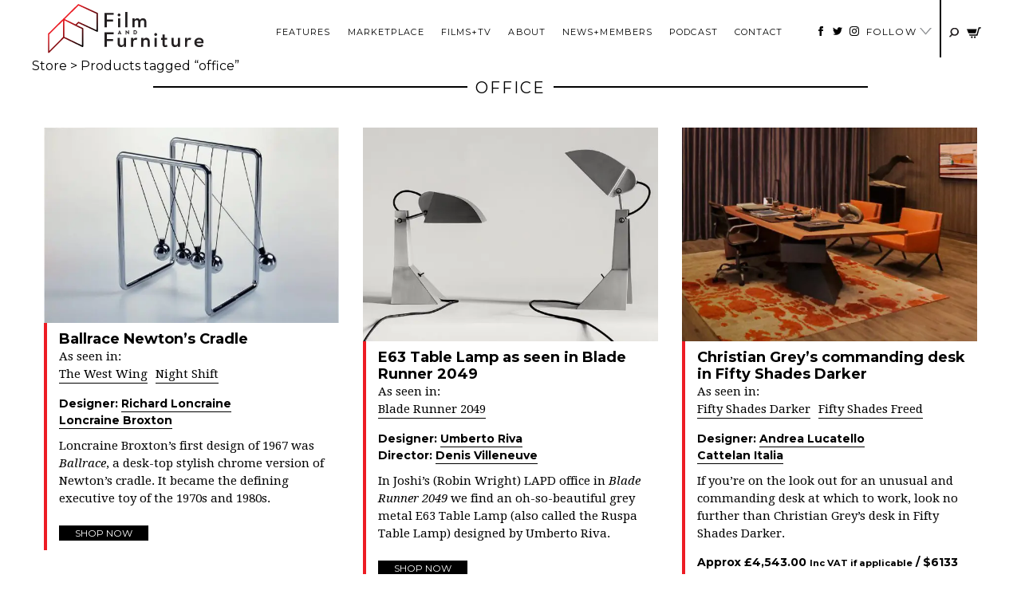

--- FILE ---
content_type: text/html; charset=UTF-8
request_url: https://filmandfurniture.com/product-tag/office/
body_size: 35300
content:

<!doctype html>
<html lang="en-GB">
  <head><meta charset="utf-8"><script>if(navigator.userAgent.match(/MSIE|Internet Explorer/i)||navigator.userAgent.match(/Trident\/7\..*?rv:11/i)){var href=document.location.href;if(!href.match(/[?&]nowprocket/)){if(href.indexOf("?")==-1){if(href.indexOf("#")==-1){document.location.href=href+"?nowprocket=1"}else{document.location.href=href.replace("#","?nowprocket=1#")}}else{if(href.indexOf("#")==-1){document.location.href=href+"&nowprocket=1"}else{document.location.href=href.replace("#","&nowprocket=1#")}}}}</script><script>(()=>{class RocketLazyLoadScripts{constructor(){this.v="2.0.3",this.userEvents=["keydown","keyup","mousedown","mouseup","mousemove","mouseover","mouseenter","mouseout","mouseleave","touchmove","touchstart","touchend","touchcancel","wheel","click","dblclick","input","visibilitychange"],this.attributeEvents=["onblur","onclick","oncontextmenu","ondblclick","onfocus","onmousedown","onmouseenter","onmouseleave","onmousemove","onmouseout","onmouseover","onmouseup","onmousewheel","onscroll","onsubmit"]}async t(){this.i(),this.o(),/iP(ad|hone)/.test(navigator.userAgent)&&this.h(),this.u(),this.l(this),this.m(),this.k(this),this.p(this),this._(),await Promise.all([this.R(),this.L()]),this.lastBreath=Date.now(),this.S(this),this.P(),this.D(),this.O(),this.M(),await this.C(this.delayedScripts.normal),await this.C(this.delayedScripts.defer),await this.C(this.delayedScripts.async),this.F("domReady"),await this.T(),await this.j(),await this.I(),this.F("windowLoad"),await this.A(),window.dispatchEvent(new Event("rocket-allScriptsLoaded")),this.everythingLoaded=!0,this.lastTouchEnd&&await new Promise((t=>setTimeout(t,500-Date.now()+this.lastTouchEnd))),this.H(),this.F("all"),this.U(),this.W()}i(){this.CSPIssue=sessionStorage.getItem("rocketCSPIssue"),document.addEventListener("securitypolicyviolation",(t=>{this.CSPIssue||"script-src-elem"!==t.violatedDirective||"data"!==t.blockedURI||(this.CSPIssue=!0,sessionStorage.setItem("rocketCSPIssue",!0))}),{isRocket:!0})}o(){window.addEventListener("pageshow",(t=>{this.persisted=t.persisted,this.realWindowLoadedFired=!0}),{isRocket:!0}),window.addEventListener("pagehide",(()=>{this.onFirstUserAction=null}),{isRocket:!0})}h(){let t;function e(e){t=e}window.addEventListener("touchstart",e,{isRocket:!0}),window.addEventListener("touchend",(function i(o){Math.abs(o.changedTouches[0].pageX-t.changedTouches[0].pageX)<10&&Math.abs(o.changedTouches[0].pageY-t.changedTouches[0].pageY)<10&&o.timeStamp-t.timeStamp<200&&(o.target.dispatchEvent(new PointerEvent("click",{target:o.target,bubbles:!0,cancelable:!0,detail:1})),event.preventDefault(),window.removeEventListener("touchstart",e,{isRocket:!0}),window.removeEventListener("touchend",i,{isRocket:!0}))}),{isRocket:!0})}q(t){this.userActionTriggered||("mousemove"!==t.type||this.firstMousemoveIgnored?"keyup"===t.type||"mouseover"===t.type||"mouseout"===t.type||(this.userActionTriggered=!0,this.onFirstUserAction&&this.onFirstUserAction()):this.firstMousemoveIgnored=!0),"click"===t.type&&t.preventDefault(),this.savedUserEvents.length>0&&(t.stopPropagation(),t.stopImmediatePropagation()),"touchstart"===this.lastEvent&&"touchend"===t.type&&(this.lastTouchEnd=Date.now()),"click"===t.type&&(this.lastTouchEnd=0),this.lastEvent=t.type,this.savedUserEvents.push(t)}u(){this.savedUserEvents=[],this.userEventHandler=this.q.bind(this),this.userEvents.forEach((t=>window.addEventListener(t,this.userEventHandler,{passive:!1,isRocket:!0})))}U(){this.userEvents.forEach((t=>window.removeEventListener(t,this.userEventHandler,{passive:!1,isRocket:!0}))),this.savedUserEvents.forEach((t=>{t.target.dispatchEvent(new window[t.constructor.name](t.type,t))}))}m(){this.eventsMutationObserver=new MutationObserver((t=>{const e="return false";for(const i of t){if("attributes"===i.type){const t=i.target.getAttribute(i.attributeName);t&&t!==e&&(i.target.setAttribute("data-rocket-"+i.attributeName,t),i.target["rocket"+i.attributeName]=new Function("event",t),i.target.setAttribute(i.attributeName,e))}"childList"===i.type&&i.addedNodes.forEach((t=>{if(t.nodeType===Node.ELEMENT_NODE)for(const i of t.attributes)this.attributeEvents.includes(i.name)&&i.value&&""!==i.value&&(t.setAttribute("data-rocket-"+i.name,i.value),t["rocket"+i.name]=new Function("event",i.value),t.setAttribute(i.name,e))}))}})),this.eventsMutationObserver.observe(document,{subtree:!0,childList:!0,attributeFilter:this.attributeEvents})}H(){this.eventsMutationObserver.disconnect(),this.attributeEvents.forEach((t=>{document.querySelectorAll("[data-rocket-"+t+"]").forEach((e=>{e.setAttribute(t,e.getAttribute("data-rocket-"+t)),e.removeAttribute("data-rocket-"+t)}))}))}k(t){Object.defineProperty(HTMLElement.prototype,"onclick",{get(){return this.rocketonclick||null},set(e){this.rocketonclick=e,this.setAttribute(t.everythingLoaded?"onclick":"data-rocket-onclick","this.rocketonclick(event)")}})}S(t){function e(e,i){let o=e[i];e[i]=null,Object.defineProperty(e,i,{get:()=>o,set(s){t.everythingLoaded?o=s:e["rocket"+i]=o=s}})}e(document,"onreadystatechange"),e(window,"onload"),e(window,"onpageshow");try{Object.defineProperty(document,"readyState",{get:()=>t.rocketReadyState,set(e){t.rocketReadyState=e},configurable:!0}),document.readyState="loading"}catch(t){console.log("WPRocket DJE readyState conflict, bypassing")}}l(t){this.originalAddEventListener=EventTarget.prototype.addEventListener,this.originalRemoveEventListener=EventTarget.prototype.removeEventListener,this.savedEventListeners=[],EventTarget.prototype.addEventListener=function(e,i,o){o&&o.isRocket||!t.B(e,this)&&!t.userEvents.includes(e)||t.B(e,this)&&!t.userActionTriggered||e.startsWith("rocket-")||t.everythingLoaded?t.originalAddEventListener.call(this,e,i,o):t.savedEventListeners.push({target:this,remove:!1,type:e,func:i,options:o})},EventTarget.prototype.removeEventListener=function(e,i,o){o&&o.isRocket||!t.B(e,this)&&!t.userEvents.includes(e)||t.B(e,this)&&!t.userActionTriggered||e.startsWith("rocket-")||t.everythingLoaded?t.originalRemoveEventListener.call(this,e,i,o):t.savedEventListeners.push({target:this,remove:!0,type:e,func:i,options:o})}}F(t){"all"===t&&(EventTarget.prototype.addEventListener=this.originalAddEventListener,EventTarget.prototype.removeEventListener=this.originalRemoveEventListener),this.savedEventListeners=this.savedEventListeners.filter((e=>{let i=e.type,o=e.target||window;return"domReady"===t&&"DOMContentLoaded"!==i&&"readystatechange"!==i||("windowLoad"===t&&"load"!==i&&"readystatechange"!==i&&"pageshow"!==i||(this.B(i,o)&&(i="rocket-"+i),e.remove?o.removeEventListener(i,e.func,e.options):o.addEventListener(i,e.func,e.options),!1))}))}p(t){let e;function i(e){return t.everythingLoaded?e:e.split(" ").map((t=>"load"===t||t.startsWith("load.")?"rocket-jquery-load":t)).join(" ")}function o(o){function s(e){const s=o.fn[e];o.fn[e]=o.fn.init.prototype[e]=function(){return this[0]===window&&t.userActionTriggered&&("string"==typeof arguments[0]||arguments[0]instanceof String?arguments[0]=i(arguments[0]):"object"==typeof arguments[0]&&Object.keys(arguments[0]).forEach((t=>{const e=arguments[0][t];delete arguments[0][t],arguments[0][i(t)]=e}))),s.apply(this,arguments),this}}if(o&&o.fn&&!t.allJQueries.includes(o)){const e={DOMContentLoaded:[],"rocket-DOMContentLoaded":[]};for(const t in e)document.addEventListener(t,(()=>{e[t].forEach((t=>t()))}),{isRocket:!0});o.fn.ready=o.fn.init.prototype.ready=function(i){function s(){parseInt(o.fn.jquery)>2?setTimeout((()=>i.bind(document)(o))):i.bind(document)(o)}return t.realDomReadyFired?!t.userActionTriggered||t.fauxDomReadyFired?s():e["rocket-DOMContentLoaded"].push(s):e.DOMContentLoaded.push(s),o([])},s("on"),s("one"),s("off"),t.allJQueries.push(o)}e=o}t.allJQueries=[],o(window.jQuery),Object.defineProperty(window,"jQuery",{get:()=>e,set(t){o(t)}})}P(){const t=new Map;document.write=document.writeln=function(e){const i=document.currentScript,o=document.createRange(),s=i.parentElement;let n=t.get(i);void 0===n&&(n=i.nextSibling,t.set(i,n));const c=document.createDocumentFragment();o.setStart(c,0),c.appendChild(o.createContextualFragment(e)),s.insertBefore(c,n)}}async R(){return new Promise((t=>{this.userActionTriggered?t():this.onFirstUserAction=t}))}async L(){return new Promise((t=>{document.addEventListener("DOMContentLoaded",(()=>{this.realDomReadyFired=!0,t()}),{isRocket:!0})}))}async I(){return this.realWindowLoadedFired?Promise.resolve():new Promise((t=>{window.addEventListener("load",t,{isRocket:!0})}))}M(){this.pendingScripts=[];this.scriptsMutationObserver=new MutationObserver((t=>{for(const e of t)e.addedNodes.forEach((t=>{"SCRIPT"!==t.tagName||t.noModule||t.isWPRocket||this.pendingScripts.push({script:t,promise:new Promise((e=>{const i=()=>{const i=this.pendingScripts.findIndex((e=>e.script===t));i>=0&&this.pendingScripts.splice(i,1),e()};t.addEventListener("load",i,{isRocket:!0}),t.addEventListener("error",i,{isRocket:!0}),setTimeout(i,1e3)}))})}))})),this.scriptsMutationObserver.observe(document,{childList:!0,subtree:!0})}async j(){await this.J(),this.pendingScripts.length?(await this.pendingScripts[0].promise,await this.j()):this.scriptsMutationObserver.disconnect()}D(){this.delayedScripts={normal:[],async:[],defer:[]},document.querySelectorAll("script[type$=rocketlazyloadscript]").forEach((t=>{t.hasAttribute("data-rocket-src")?t.hasAttribute("async")&&!1!==t.async?this.delayedScripts.async.push(t):t.hasAttribute("defer")&&!1!==t.defer||"module"===t.getAttribute("data-rocket-type")?this.delayedScripts.defer.push(t):this.delayedScripts.normal.push(t):this.delayedScripts.normal.push(t)}))}async _(){await this.L();let t=[];document.querySelectorAll("script[type$=rocketlazyloadscript][data-rocket-src]").forEach((e=>{let i=e.getAttribute("data-rocket-src");if(i&&!i.startsWith("data:")){i.startsWith("//")&&(i=location.protocol+i);try{const o=new URL(i).origin;o!==location.origin&&t.push({src:o,crossOrigin:e.crossOrigin||"module"===e.getAttribute("data-rocket-type")})}catch(t){}}})),t=[...new Map(t.map((t=>[JSON.stringify(t),t]))).values()],this.N(t,"preconnect")}async $(t){if(await this.G(),!0!==t.noModule||!("noModule"in HTMLScriptElement.prototype))return new Promise((e=>{let i;function o(){(i||t).setAttribute("data-rocket-status","executed"),e()}try{if(navigator.userAgent.includes("Firefox/")||""===navigator.vendor||this.CSPIssue)i=document.createElement("script"),[...t.attributes].forEach((t=>{let e=t.nodeName;"type"!==e&&("data-rocket-type"===e&&(e="type"),"data-rocket-src"===e&&(e="src"),i.setAttribute(e,t.nodeValue))})),t.text&&(i.text=t.text),t.nonce&&(i.nonce=t.nonce),i.hasAttribute("src")?(i.addEventListener("load",o,{isRocket:!0}),i.addEventListener("error",(()=>{i.setAttribute("data-rocket-status","failed-network"),e()}),{isRocket:!0}),setTimeout((()=>{i.isConnected||e()}),1)):(i.text=t.text,o()),i.isWPRocket=!0,t.parentNode.replaceChild(i,t);else{const i=t.getAttribute("data-rocket-type"),s=t.getAttribute("data-rocket-src");i?(t.type=i,t.removeAttribute("data-rocket-type")):t.removeAttribute("type"),t.addEventListener("load",o,{isRocket:!0}),t.addEventListener("error",(i=>{this.CSPIssue&&i.target.src.startsWith("data:")?(console.log("WPRocket: CSP fallback activated"),t.removeAttribute("src"),this.$(t).then(e)):(t.setAttribute("data-rocket-status","failed-network"),e())}),{isRocket:!0}),s?(t.fetchPriority="high",t.removeAttribute("data-rocket-src"),t.src=s):t.src="data:text/javascript;base64,"+window.btoa(unescape(encodeURIComponent(t.text)))}}catch(i){t.setAttribute("data-rocket-status","failed-transform"),e()}}));t.setAttribute("data-rocket-status","skipped")}async C(t){const e=t.shift();return e?(e.isConnected&&await this.$(e),this.C(t)):Promise.resolve()}O(){this.N([...this.delayedScripts.normal,...this.delayedScripts.defer,...this.delayedScripts.async],"preload")}N(t,e){this.trash=this.trash||[];let i=!0;var o=document.createDocumentFragment();t.forEach((t=>{const s=t.getAttribute&&t.getAttribute("data-rocket-src")||t.src;if(s&&!s.startsWith("data:")){const n=document.createElement("link");n.href=s,n.rel=e,"preconnect"!==e&&(n.as="script",n.fetchPriority=i?"high":"low"),t.getAttribute&&"module"===t.getAttribute("data-rocket-type")&&(n.crossOrigin=!0),t.crossOrigin&&(n.crossOrigin=t.crossOrigin),t.integrity&&(n.integrity=t.integrity),t.nonce&&(n.nonce=t.nonce),o.appendChild(n),this.trash.push(n),i=!1}})),document.head.appendChild(o)}W(){this.trash.forEach((t=>t.remove()))}async T(){try{document.readyState="interactive"}catch(t){}this.fauxDomReadyFired=!0;try{await this.G(),document.dispatchEvent(new Event("rocket-readystatechange")),await this.G(),document.rocketonreadystatechange&&document.rocketonreadystatechange(),await this.G(),document.dispatchEvent(new Event("rocket-DOMContentLoaded")),await this.G(),window.dispatchEvent(new Event("rocket-DOMContentLoaded"))}catch(t){console.error(t)}}async A(){try{document.readyState="complete"}catch(t){}try{await this.G(),document.dispatchEvent(new Event("rocket-readystatechange")),await this.G(),document.rocketonreadystatechange&&document.rocketonreadystatechange(),await this.G(),window.dispatchEvent(new Event("rocket-load")),await this.G(),window.rocketonload&&window.rocketonload(),await this.G(),this.allJQueries.forEach((t=>t(window).trigger("rocket-jquery-load"))),await this.G();const t=new Event("rocket-pageshow");t.persisted=this.persisted,window.dispatchEvent(t),await this.G(),window.rocketonpageshow&&window.rocketonpageshow({persisted:this.persisted})}catch(t){console.error(t)}}async G(){Date.now()-this.lastBreath>45&&(await this.J(),this.lastBreath=Date.now())}async J(){return document.hidden?new Promise((t=>setTimeout(t))):new Promise((t=>requestAnimationFrame(t)))}B(t,e){return e===document&&"readystatechange"===t||(e===document&&"DOMContentLoaded"===t||(e===window&&"DOMContentLoaded"===t||(e===window&&"load"===t||e===window&&"pageshow"===t)))}static run(){(new RocketLazyLoadScripts).t()}}RocketLazyLoadScripts.run()})();</script>
  
  <meta http-equiv="x-ua-compatible" content="ie=edge">
  <meta name="viewport" content="width=device-width, initial-scale=1">
  <meta name='robots' content='index, follow, max-image-preview:large, max-snippet:-1, max-video-preview:-1' />

	<!-- This site is optimized with the Yoast SEO plugin v26.7 - https://yoast.com/wordpress/plugins/seo/ -->
	<title>office Archives - Film and Furniture</title>
<link data-rocket-preload as="style" href="https://fonts.googleapis.com/css?family=Droid%20Serif%3A400%2C400i%2C700%2C700i%7CMontserrat%3A400%2C400i%2C700%2C700i&#038;display=swap" rel="preload">
<link href="https://fonts.googleapis.com/css?family=Droid%20Serif%3A400%2C400i%2C700%2C700i%7CMontserrat%3A400%2C400i%2C700%2C700i&#038;display=swap" media="print" onload="this.media=&#039;all&#039;" rel="stylesheet">
<noscript><link rel="stylesheet" href="https://fonts.googleapis.com/css?family=Droid%20Serif%3A400%2C400i%2C700%2C700i%7CMontserrat%3A400%2C400i%2C700%2C700i&#038;display=swap"></noscript>
	<link rel="canonical" href="https://filmandfurniture.com/product-tag/office/" />
	<meta property="og:locale" content="en_GB" />
	<meta property="og:type" content="article" />
	<meta property="og:title" content="office Archives - Film and Furniture" />
	<meta property="og:url" content="https://filmandfurniture.com/product-tag/office/" />
	<meta property="og:site_name" content="Film and Furniture" />
	<script type="application/ld+json" class="yoast-schema-graph">{"@context":"https://schema.org","@graph":[{"@type":"CollectionPage","@id":"https://filmandfurniture.com/product-tag/office/","url":"https://filmandfurniture.com/product-tag/office/","name":"office Archives - Film and Furniture","isPartOf":{"@id":"https://filmandfurniture.com/#website"},"primaryImageOfPage":{"@id":"https://filmandfurniture.com/product-tag/office/#primaryimage"},"image":{"@id":"https://filmandfurniture.com/product-tag/office/#primaryimage"},"thumbnailUrl":"https://filmandfurniture.com/wp-content/uploads/2024/10/ballrace-newtons-cradle-loncraine-broxton-800.jpg","breadcrumb":{"@id":"https://filmandfurniture.com/product-tag/office/#breadcrumb"},"inLanguage":"en-GB"},{"@type":"ImageObject","inLanguage":"en-GB","@id":"https://filmandfurniture.com/product-tag/office/#primaryimage","url":"https://filmandfurniture.com/wp-content/uploads/2024/10/ballrace-newtons-cradle-loncraine-broxton-800.jpg","contentUrl":"https://filmandfurniture.com/wp-content/uploads/2024/10/ballrace-newtons-cradle-loncraine-broxton-800.jpg","width":800,"height":530,"caption":"ballrace newtons cradle loncraine broxton"},{"@type":"BreadcrumbList","@id":"https://filmandfurniture.com/product-tag/office/#breadcrumb","itemListElement":[{"@type":"ListItem","position":1,"name":"Home","item":"https://filmandfurniture.com/"},{"@type":"ListItem","position":2,"name":"office"}]},{"@type":"WebSite","@id":"https://filmandfurniture.com/#website","url":"https://filmandfurniture.com/","name":"Film and Furniture","description":"For design geeks, film nerds and furniture fans","potentialAction":[{"@type":"SearchAction","target":{"@type":"EntryPoint","urlTemplate":"https://filmandfurniture.com/?s={search_term_string}"},"query-input":{"@type":"PropertyValueSpecification","valueRequired":true,"valueName":"search_term_string"}}],"inLanguage":"en-GB"}]}</script>
	<!-- / Yoast SEO plugin. -->


<link rel='dns-prefetch' href='//capi-automation.s3.us-east-2.amazonaws.com' />
<link href='https://fonts.gstatic.com' crossorigin rel='preconnect' />
<link href='//hb.wpmucdn.com' rel='preconnect' />
<script type="text/javascript" id="wpp-js" src="https://filmandfurniture.com/wp-content/plugins/wordpress-popular-posts/assets/js/wpp.min.js?ver=7.3.6" data-sampling="1" data-sampling-rate="100" data-api-url="https://filmandfurniture.com/wp-json/wordpress-popular-posts" data-post-id="0" data-token="acab55a1c9" data-lang="0" data-debug="0"></script>
<link rel="alternate" type="application/rss+xml" title="Film and Furniture &raquo; office Tag Feed" href="https://filmandfurniture.com/product-tag/office/feed/" />
<style id='wp-img-auto-sizes-contain-inline-css' type='text/css'>
img:is([sizes=auto i],[sizes^="auto," i]){contain-intrinsic-size:3000px 1500px}
/*# sourceURL=wp-img-auto-sizes-contain-inline-css */
</style>
<link rel='stylesheet' id='sbi_styles-css' href='https://filmandfurniture.com/wp-content/plugins/instagram-feed/css/sbi-styles.min.css?ver=6.10.0' type='text/css' media='all' />
<style id='wp-emoji-styles-inline-css' type='text/css'>

	img.wp-smiley, img.emoji {
		display: inline !important;
		border: none !important;
		box-shadow: none !important;
		height: 1em !important;
		width: 1em !important;
		margin: 0 0.07em !important;
		vertical-align: -0.1em !important;
		background: none !important;
		padding: 0 !important;
	}
/*# sourceURL=wp-emoji-styles-inline-css */
</style>
<style id='wp-block-library-inline-css' type='text/css'>
:root{--wp-block-synced-color:#7a00df;--wp-block-synced-color--rgb:122,0,223;--wp-bound-block-color:var(--wp-block-synced-color);--wp-editor-canvas-background:#ddd;--wp-admin-theme-color:#007cba;--wp-admin-theme-color--rgb:0,124,186;--wp-admin-theme-color-darker-10:#006ba1;--wp-admin-theme-color-darker-10--rgb:0,107,160.5;--wp-admin-theme-color-darker-20:#005a87;--wp-admin-theme-color-darker-20--rgb:0,90,135;--wp-admin-border-width-focus:2px}@media (min-resolution:192dpi){:root{--wp-admin-border-width-focus:1.5px}}.wp-element-button{cursor:pointer}:root .has-very-light-gray-background-color{background-color:#eee}:root .has-very-dark-gray-background-color{background-color:#313131}:root .has-very-light-gray-color{color:#eee}:root .has-very-dark-gray-color{color:#313131}:root .has-vivid-green-cyan-to-vivid-cyan-blue-gradient-background{background:linear-gradient(135deg,#00d084,#0693e3)}:root .has-purple-crush-gradient-background{background:linear-gradient(135deg,#34e2e4,#4721fb 50%,#ab1dfe)}:root .has-hazy-dawn-gradient-background{background:linear-gradient(135deg,#faaca8,#dad0ec)}:root .has-subdued-olive-gradient-background{background:linear-gradient(135deg,#fafae1,#67a671)}:root .has-atomic-cream-gradient-background{background:linear-gradient(135deg,#fdd79a,#004a59)}:root .has-nightshade-gradient-background{background:linear-gradient(135deg,#330968,#31cdcf)}:root .has-midnight-gradient-background{background:linear-gradient(135deg,#020381,#2874fc)}:root{--wp--preset--font-size--normal:16px;--wp--preset--font-size--huge:42px}.has-regular-font-size{font-size:1em}.has-larger-font-size{font-size:2.625em}.has-normal-font-size{font-size:var(--wp--preset--font-size--normal)}.has-huge-font-size{font-size:var(--wp--preset--font-size--huge)}.has-text-align-center{text-align:center}.has-text-align-left{text-align:left}.has-text-align-right{text-align:right}.has-fit-text{white-space:nowrap!important}#end-resizable-editor-section{display:none}.aligncenter{clear:both}.items-justified-left{justify-content:flex-start}.items-justified-center{justify-content:center}.items-justified-right{justify-content:flex-end}.items-justified-space-between{justify-content:space-between}.screen-reader-text{border:0;clip-path:inset(50%);height:1px;margin:-1px;overflow:hidden;padding:0;position:absolute;width:1px;word-wrap:normal!important}.screen-reader-text:focus{background-color:#ddd;clip-path:none;color:#444;display:block;font-size:1em;height:auto;left:5px;line-height:normal;padding:15px 23px 14px;text-decoration:none;top:5px;width:auto;z-index:100000}html :where(.has-border-color){border-style:solid}html :where([style*=border-top-color]){border-top-style:solid}html :where([style*=border-right-color]){border-right-style:solid}html :where([style*=border-bottom-color]){border-bottom-style:solid}html :where([style*=border-left-color]){border-left-style:solid}html :where([style*=border-width]){border-style:solid}html :where([style*=border-top-width]){border-top-style:solid}html :where([style*=border-right-width]){border-right-style:solid}html :where([style*=border-bottom-width]){border-bottom-style:solid}html :where([style*=border-left-width]){border-left-style:solid}html :where(img[class*=wp-image-]){height:auto;max-width:100%}:where(figure){margin:0 0 1em}html :where(.is-position-sticky){--wp-admin--admin-bar--position-offset:var(--wp-admin--admin-bar--height,0px)}@media screen and (max-width:600px){html :where(.is-position-sticky){--wp-admin--admin-bar--position-offset:0px}}

/*# sourceURL=wp-block-library-inline-css */
</style><link data-minify="1" rel='stylesheet' id='wc-blocks-style-css' href='https://filmandfurniture.com/wp-content/cache/min/1/wp-content/plugins/woocommerce/assets/client/blocks/wc-blocks.css?ver=1765364504' type='text/css' media='all' />
<style id='global-styles-inline-css' type='text/css'>
:root{--wp--preset--aspect-ratio--square: 1;--wp--preset--aspect-ratio--4-3: 4/3;--wp--preset--aspect-ratio--3-4: 3/4;--wp--preset--aspect-ratio--3-2: 3/2;--wp--preset--aspect-ratio--2-3: 2/3;--wp--preset--aspect-ratio--16-9: 16/9;--wp--preset--aspect-ratio--9-16: 9/16;--wp--preset--color--black: #000000;--wp--preset--color--cyan-bluish-gray: #abb8c3;--wp--preset--color--white: #ffffff;--wp--preset--color--pale-pink: #f78da7;--wp--preset--color--vivid-red: #cf2e2e;--wp--preset--color--luminous-vivid-orange: #ff6900;--wp--preset--color--luminous-vivid-amber: #fcb900;--wp--preset--color--light-green-cyan: #7bdcb5;--wp--preset--color--vivid-green-cyan: #00d084;--wp--preset--color--pale-cyan-blue: #8ed1fc;--wp--preset--color--vivid-cyan-blue: #0693e3;--wp--preset--color--vivid-purple: #9b51e0;--wp--preset--gradient--vivid-cyan-blue-to-vivid-purple: linear-gradient(135deg,rgb(6,147,227) 0%,rgb(155,81,224) 100%);--wp--preset--gradient--light-green-cyan-to-vivid-green-cyan: linear-gradient(135deg,rgb(122,220,180) 0%,rgb(0,208,130) 100%);--wp--preset--gradient--luminous-vivid-amber-to-luminous-vivid-orange: linear-gradient(135deg,rgb(252,185,0) 0%,rgb(255,105,0) 100%);--wp--preset--gradient--luminous-vivid-orange-to-vivid-red: linear-gradient(135deg,rgb(255,105,0) 0%,rgb(207,46,46) 100%);--wp--preset--gradient--very-light-gray-to-cyan-bluish-gray: linear-gradient(135deg,rgb(238,238,238) 0%,rgb(169,184,195) 100%);--wp--preset--gradient--cool-to-warm-spectrum: linear-gradient(135deg,rgb(74,234,220) 0%,rgb(151,120,209) 20%,rgb(207,42,186) 40%,rgb(238,44,130) 60%,rgb(251,105,98) 80%,rgb(254,248,76) 100%);--wp--preset--gradient--blush-light-purple: linear-gradient(135deg,rgb(255,206,236) 0%,rgb(152,150,240) 100%);--wp--preset--gradient--blush-bordeaux: linear-gradient(135deg,rgb(254,205,165) 0%,rgb(254,45,45) 50%,rgb(107,0,62) 100%);--wp--preset--gradient--luminous-dusk: linear-gradient(135deg,rgb(255,203,112) 0%,rgb(199,81,192) 50%,rgb(65,88,208) 100%);--wp--preset--gradient--pale-ocean: linear-gradient(135deg,rgb(255,245,203) 0%,rgb(182,227,212) 50%,rgb(51,167,181) 100%);--wp--preset--gradient--electric-grass: linear-gradient(135deg,rgb(202,248,128) 0%,rgb(113,206,126) 100%);--wp--preset--gradient--midnight: linear-gradient(135deg,rgb(2,3,129) 0%,rgb(40,116,252) 100%);--wp--preset--font-size--small: 13px;--wp--preset--font-size--medium: 20px;--wp--preset--font-size--large: 36px;--wp--preset--font-size--x-large: 42px;--wp--preset--spacing--20: 0.44rem;--wp--preset--spacing--30: 0.67rem;--wp--preset--spacing--40: 1rem;--wp--preset--spacing--50: 1.5rem;--wp--preset--spacing--60: 2.25rem;--wp--preset--spacing--70: 3.38rem;--wp--preset--spacing--80: 5.06rem;--wp--preset--shadow--natural: 6px 6px 9px rgba(0, 0, 0, 0.2);--wp--preset--shadow--deep: 12px 12px 50px rgba(0, 0, 0, 0.4);--wp--preset--shadow--sharp: 6px 6px 0px rgba(0, 0, 0, 0.2);--wp--preset--shadow--outlined: 6px 6px 0px -3px rgb(255, 255, 255), 6px 6px rgb(0, 0, 0);--wp--preset--shadow--crisp: 6px 6px 0px rgb(0, 0, 0);}:where(.is-layout-flex){gap: 0.5em;}:where(.is-layout-grid){gap: 0.5em;}body .is-layout-flex{display: flex;}.is-layout-flex{flex-wrap: wrap;align-items: center;}.is-layout-flex > :is(*, div){margin: 0;}body .is-layout-grid{display: grid;}.is-layout-grid > :is(*, div){margin: 0;}:where(.wp-block-columns.is-layout-flex){gap: 2em;}:where(.wp-block-columns.is-layout-grid){gap: 2em;}:where(.wp-block-post-template.is-layout-flex){gap: 1.25em;}:where(.wp-block-post-template.is-layout-grid){gap: 1.25em;}.has-black-color{color: var(--wp--preset--color--black) !important;}.has-cyan-bluish-gray-color{color: var(--wp--preset--color--cyan-bluish-gray) !important;}.has-white-color{color: var(--wp--preset--color--white) !important;}.has-pale-pink-color{color: var(--wp--preset--color--pale-pink) !important;}.has-vivid-red-color{color: var(--wp--preset--color--vivid-red) !important;}.has-luminous-vivid-orange-color{color: var(--wp--preset--color--luminous-vivid-orange) !important;}.has-luminous-vivid-amber-color{color: var(--wp--preset--color--luminous-vivid-amber) !important;}.has-light-green-cyan-color{color: var(--wp--preset--color--light-green-cyan) !important;}.has-vivid-green-cyan-color{color: var(--wp--preset--color--vivid-green-cyan) !important;}.has-pale-cyan-blue-color{color: var(--wp--preset--color--pale-cyan-blue) !important;}.has-vivid-cyan-blue-color{color: var(--wp--preset--color--vivid-cyan-blue) !important;}.has-vivid-purple-color{color: var(--wp--preset--color--vivid-purple) !important;}.has-black-background-color{background-color: var(--wp--preset--color--black) !important;}.has-cyan-bluish-gray-background-color{background-color: var(--wp--preset--color--cyan-bluish-gray) !important;}.has-white-background-color{background-color: var(--wp--preset--color--white) !important;}.has-pale-pink-background-color{background-color: var(--wp--preset--color--pale-pink) !important;}.has-vivid-red-background-color{background-color: var(--wp--preset--color--vivid-red) !important;}.has-luminous-vivid-orange-background-color{background-color: var(--wp--preset--color--luminous-vivid-orange) !important;}.has-luminous-vivid-amber-background-color{background-color: var(--wp--preset--color--luminous-vivid-amber) !important;}.has-light-green-cyan-background-color{background-color: var(--wp--preset--color--light-green-cyan) !important;}.has-vivid-green-cyan-background-color{background-color: var(--wp--preset--color--vivid-green-cyan) !important;}.has-pale-cyan-blue-background-color{background-color: var(--wp--preset--color--pale-cyan-blue) !important;}.has-vivid-cyan-blue-background-color{background-color: var(--wp--preset--color--vivid-cyan-blue) !important;}.has-vivid-purple-background-color{background-color: var(--wp--preset--color--vivid-purple) !important;}.has-black-border-color{border-color: var(--wp--preset--color--black) !important;}.has-cyan-bluish-gray-border-color{border-color: var(--wp--preset--color--cyan-bluish-gray) !important;}.has-white-border-color{border-color: var(--wp--preset--color--white) !important;}.has-pale-pink-border-color{border-color: var(--wp--preset--color--pale-pink) !important;}.has-vivid-red-border-color{border-color: var(--wp--preset--color--vivid-red) !important;}.has-luminous-vivid-orange-border-color{border-color: var(--wp--preset--color--luminous-vivid-orange) !important;}.has-luminous-vivid-amber-border-color{border-color: var(--wp--preset--color--luminous-vivid-amber) !important;}.has-light-green-cyan-border-color{border-color: var(--wp--preset--color--light-green-cyan) !important;}.has-vivid-green-cyan-border-color{border-color: var(--wp--preset--color--vivid-green-cyan) !important;}.has-pale-cyan-blue-border-color{border-color: var(--wp--preset--color--pale-cyan-blue) !important;}.has-vivid-cyan-blue-border-color{border-color: var(--wp--preset--color--vivid-cyan-blue) !important;}.has-vivid-purple-border-color{border-color: var(--wp--preset--color--vivid-purple) !important;}.has-vivid-cyan-blue-to-vivid-purple-gradient-background{background: var(--wp--preset--gradient--vivid-cyan-blue-to-vivid-purple) !important;}.has-light-green-cyan-to-vivid-green-cyan-gradient-background{background: var(--wp--preset--gradient--light-green-cyan-to-vivid-green-cyan) !important;}.has-luminous-vivid-amber-to-luminous-vivid-orange-gradient-background{background: var(--wp--preset--gradient--luminous-vivid-amber-to-luminous-vivid-orange) !important;}.has-luminous-vivid-orange-to-vivid-red-gradient-background{background: var(--wp--preset--gradient--luminous-vivid-orange-to-vivid-red) !important;}.has-very-light-gray-to-cyan-bluish-gray-gradient-background{background: var(--wp--preset--gradient--very-light-gray-to-cyan-bluish-gray) !important;}.has-cool-to-warm-spectrum-gradient-background{background: var(--wp--preset--gradient--cool-to-warm-spectrum) !important;}.has-blush-light-purple-gradient-background{background: var(--wp--preset--gradient--blush-light-purple) !important;}.has-blush-bordeaux-gradient-background{background: var(--wp--preset--gradient--blush-bordeaux) !important;}.has-luminous-dusk-gradient-background{background: var(--wp--preset--gradient--luminous-dusk) !important;}.has-pale-ocean-gradient-background{background: var(--wp--preset--gradient--pale-ocean) !important;}.has-electric-grass-gradient-background{background: var(--wp--preset--gradient--electric-grass) !important;}.has-midnight-gradient-background{background: var(--wp--preset--gradient--midnight) !important;}.has-small-font-size{font-size: var(--wp--preset--font-size--small) !important;}.has-medium-font-size{font-size: var(--wp--preset--font-size--medium) !important;}.has-large-font-size{font-size: var(--wp--preset--font-size--large) !important;}.has-x-large-font-size{font-size: var(--wp--preset--font-size--x-large) !important;}
/*# sourceURL=global-styles-inline-css */
</style>

<style id='classic-theme-styles-inline-css' type='text/css'>
/*! This file is auto-generated */
.wp-block-button__link{color:#fff;background-color:#32373c;border-radius:9999px;box-shadow:none;text-decoration:none;padding:calc(.667em + 2px) calc(1.333em + 2px);font-size:1.125em}.wp-block-file__button{background:#32373c;color:#fff;text-decoration:none}
/*# sourceURL=/wp-includes/css/classic-themes.min.css */
</style>
<link data-minify="1" rel='stylesheet' id='customstyle-css' href='https://filmandfurniture.com/wp-content/cache/min/1/wp-content/plugins/custom-users-order/css/customdisplay.css?ver=1765364504' type='text/css' media='all' />
<style id='woocommerce-inline-inline-css' type='text/css'>
.woocommerce form .form-row .required { visibility: visible; }
/*# sourceURL=woocommerce-inline-inline-css */
</style>
<link data-minify="1" rel='stylesheet' id='ppress-frontend-css' href='https://filmandfurniture.com/wp-content/cache/min/1/wp-content/plugins/wp-user-avatar/assets/css/frontend.min.css?ver=1765364505' type='text/css' media='all' />
<link rel='stylesheet' id='ppress-flatpickr-css' href='https://filmandfurniture.com/wp-content/plugins/wp-user-avatar/assets/flatpickr/flatpickr.min.css?ver=4.16.8' type='text/css' media='all' />
<link rel='stylesheet' id='ppress-select2-css' href='https://filmandfurniture.com/wp-content/plugins/wp-user-avatar/assets/select2/select2.min.css?ver=a71dba13fc78b3b29f8e93355cc2aac9' type='text/css' media='all' />
<link data-minify="1" rel='stylesheet' id='wordpress-popular-posts-css-css' href='https://filmandfurniture.com/wp-content/cache/min/1/wp-content/plugins/wordpress-popular-posts/assets/css/wpp.css?ver=1765364505' type='text/css' media='all' />
<link data-minify="1" rel='stylesheet' id='yith_ywsbs_frontend-css' href='https://filmandfurniture.com/wp-content/cache/min/1/wp-content/plugins/yith-woocommerce-subscription-premium/assets/css/frontend.css?ver=1765364505' type='text/css' media='all' />
<style id='yith_ywsbs_frontend-inline-css' type='text/css'>
.ywsbs-signup-fee{color:#467484;}.ywsbs-trial-period{color:#467484;}span.status.active{ color:#b2ac00;} span.status.paused{ color:#34495e;} span.status.pending{ color:#d38a0b;} span.status.overdue{ color:#d35400;} span.status.trial{ color:#8e44ad;} span.status.cancelled{ color:#c0392b;} span.status.expired{ color:#bdc3c7;} span.status.suspended{ color:#e74c3c;} 
/*# sourceURL=yith_ywsbs_frontend-inline-css */
</style>
<link rel='stylesheet' id='__EPYT__style-css' href='https://filmandfurniture.com/wp-content/plugins/youtube-embed-plus/styles/ytprefs.min.css?ver=14.2.4' type='text/css' media='all' />
<style id='__EPYT__style-inline-css' type='text/css'>

                .epyt-gallery-thumb {
                        width: 33.333%;
                }
                
/*# sourceURL=__EPYT__style-inline-css */
</style>
<link data-minify="1" rel='stylesheet' id='sage/css-css' href='https://filmandfurniture.com/wp-content/cache/min/1/wp-content/themes/filmandfurniture/dist/styles/main.css?ver=1765364505' type='text/css' media='all' />
<link data-minify="1" rel='stylesheet' id='extra/css-css' href='https://filmandfurniture.com/wp-content/cache/min/1/wp-content/themes/filmandfurniture/dist/styles/extra.css?ver=1765364505' type='text/css' media='all' />
<link data-minify="1" rel='stylesheet' id='csshero-main-stylesheet-css' href='https://filmandfurniture.com/wp-content/cache/min/1/wp-content/uploads/2024/01/csshero-static-style-sage-starter-theme.css?ver=1765364505' type='text/css' media='all' />
<script type="text/template" id="tmpl-variation-template">
	<div class="woocommerce-variation-description">{{{ data.variation.variation_description }}}</div>
	<div class="woocommerce-variation-price">{{{ data.variation.price_html }}}</div>
	<div class="woocommerce-variation-availability">{{{ data.variation.availability_html }}}</div>
</script>
<script type="text/template" id="tmpl-unavailable-variation-template">
	<p role="alert">Sorry, this product is unavailable. Please choose a different combination.</p>
</script>
<script type="rocketlazyloadscript" data-rocket-type="text/javascript" data-rocket-src="https://filmandfurniture.com/wp-includes/js/jquery/jquery.min.js?ver=3.7.1" id="jquery-core-js"></script>
<script type="rocketlazyloadscript" data-rocket-type="text/javascript" data-rocket-src="https://filmandfurniture.com/wp-includes/js/jquery/jquery-migrate.min.js?ver=3.4.1" id="jquery-migrate-js" data-rocket-defer defer></script>
<script type="rocketlazyloadscript" data-rocket-type="text/javascript" data-rocket-src="https://filmandfurniture.com/wp-content/plugins/woocommerce/assets/js/jquery-blockui/jquery.blockUI.min.js?ver=2.7.0-wc.10.4.3" id="wc-jquery-blockui-js" data-wp-strategy="defer" data-rocket-defer defer></script>
<script type="text/javascript" id="wc-add-to-cart-js-extra">
/* <![CDATA[ */
var wc_add_to_cart_params = {"ajax_url":"/wp-admin/admin-ajax.php","wc_ajax_url":"/?wc-ajax=%%endpoint%%","i18n_view_cart":"View basket","cart_url":"https://filmandfurniture.com/my-basket/","is_cart":"","cart_redirect_after_add":"yes"};
//# sourceURL=wc-add-to-cart-js-extra
/* ]]> */
</script>
<script type="rocketlazyloadscript" data-rocket-type="text/javascript" data-rocket-src="https://filmandfurniture.com/wp-content/plugins/woocommerce/assets/js/frontend/add-to-cart.min.js?ver=10.4.3" id="wc-add-to-cart-js" data-wp-strategy="defer" data-rocket-defer defer></script>
<script type="rocketlazyloadscript" data-rocket-type="text/javascript" data-rocket-src="https://filmandfurniture.com/wp-content/plugins/woocommerce/assets/js/js-cookie/js.cookie.min.js?ver=2.1.4-wc.10.4.3" id="wc-js-cookie-js" defer="defer" data-wp-strategy="defer"></script>
<script type="text/javascript" id="woocommerce-js-extra">
/* <![CDATA[ */
var woocommerce_params = {"ajax_url":"/wp-admin/admin-ajax.php","wc_ajax_url":"/?wc-ajax=%%endpoint%%","i18n_password_show":"Show password","i18n_password_hide":"Hide password"};
//# sourceURL=woocommerce-js-extra
/* ]]> */
</script>
<script type="rocketlazyloadscript" data-rocket-type="text/javascript" data-rocket-src="https://filmandfurniture.com/wp-content/plugins/woocommerce/assets/js/frontend/woocommerce.min.js?ver=10.4.3" id="woocommerce-js" defer="defer" data-wp-strategy="defer"></script>
<script type="rocketlazyloadscript" data-rocket-type="text/javascript" data-rocket-src="https://filmandfurniture.com/wp-content/plugins/wp-user-avatar/assets/flatpickr/flatpickr.min.js?ver=4.16.8" id="ppress-flatpickr-js" data-rocket-defer defer></script>
<script type="rocketlazyloadscript" data-rocket-type="text/javascript" data-rocket-src="https://filmandfurniture.com/wp-content/plugins/wp-user-avatar/assets/select2/select2.min.js?ver=4.16.8" id="ppress-select2-js" data-rocket-defer defer></script>
<script type="rocketlazyloadscript" data-minify="1" data-rocket-type="text/javascript" data-rocket-src="https://filmandfurniture.com/wp-content/cache/min/1/wp-content/plugins/js_composer/assets/js/vendors/woocommerce-add-to-cart.js?ver=1765364505" id="vc_woocommerce-add-to-cart-js-js" data-rocket-defer defer></script>
<script type="rocketlazyloadscript" data-rocket-type="text/javascript" data-rocket-src="https://filmandfurniture.com/wp-includes/js/underscore.min.js?ver=1.13.7" id="underscore-js" data-rocket-defer defer></script>
<script type="text/javascript" id="wp-util-js-extra">
/* <![CDATA[ */
var _wpUtilSettings = {"ajax":{"url":"/wp-admin/admin-ajax.php"}};
//# sourceURL=wp-util-js-extra
/* ]]> */
</script>
<script type="rocketlazyloadscript" data-rocket-type="text/javascript" data-rocket-src="https://filmandfurniture.com/wp-includes/js/wp-util.min.js?ver=a71dba13fc78b3b29f8e93355cc2aac9" id="wp-util-js" data-rocket-defer defer></script>
<script type="text/javascript" id="__ytprefs__-js-extra">
/* <![CDATA[ */
var _EPYT_ = {"ajaxurl":"https://filmandfurniture.com/wp-admin/admin-ajax.php","security":"6560f4b231","gallery_scrolloffset":"20","eppathtoscripts":"https://filmandfurniture.com/wp-content/plugins/youtube-embed-plus/scripts/","eppath":"https://filmandfurniture.com/wp-content/plugins/youtube-embed-plus/","epresponsiveselector":"[\"iframe.__youtube_prefs__\",\"iframe[src*='youtube.com']\",\"iframe[src*='youtube-nocookie.com']\",\"iframe[data-ep-src*='youtube.com']\",\"iframe[data-ep-src*='youtube-nocookie.com']\",\"iframe[data-ep-gallerysrc*='youtube.com']\"]","epdovol":"1","version":"14.2.4","evselector":"iframe.__youtube_prefs__[src], iframe[src*=\"youtube.com/embed/\"], iframe[src*=\"youtube-nocookie.com/embed/\"]","ajax_compat":"","maxres_facade":"eager","ytapi_load":"light","pause_others":"","stopMobileBuffer":"1","facade_mode":"","not_live_on_channel":""};
//# sourceURL=__ytprefs__-js-extra
/* ]]> */
</script>
<script type="rocketlazyloadscript" data-rocket-type="text/javascript" data-rocket-src="https://filmandfurniture.com/wp-content/plugins/youtube-embed-plus/scripts/ytprefs.min.js?ver=14.2.4" id="__ytprefs__-js" data-rocket-defer defer></script>
<script type="rocketlazyloadscript"></script><link rel="https://api.w.org/" href="https://filmandfurniture.com/wp-json/" /><link rel="alternate" title="JSON" type="application/json" href="https://filmandfurniture.com/wp-json/wp/v2/product_tag/944" /><link rel="EditURI" type="application/rsd+xml" title="RSD" href="https://filmandfurniture.com/xmlrpc.php?rsd" />

<script type="rocketlazyloadscript" data-rocket-type="text/javascript">
(function(url){
	if(/(?:Chrome\/26\.0\.1410\.63 Safari\/537\.31|WordfenceTestMonBot)/.test(navigator.userAgent)){ return; }
	var addEvent = function(evt, handler) {
		if (window.addEventListener) {
			document.addEventListener(evt, handler, false);
		} else if (window.attachEvent) {
			document.attachEvent('on' + evt, handler);
		}
	};
	var removeEvent = function(evt, handler) {
		if (window.removeEventListener) {
			document.removeEventListener(evt, handler, false);
		} else if (window.detachEvent) {
			document.detachEvent('on' + evt, handler);
		}
	};
	var evts = 'contextmenu dblclick drag dragend dragenter dragleave dragover dragstart drop keydown keypress keyup mousedown mousemove mouseout mouseover mouseup mousewheel scroll'.split(' ');
	var logHuman = function() {
		if (window.wfLogHumanRan) { return; }
		window.wfLogHumanRan = true;
		var wfscr = document.createElement('script');
		wfscr.type = 'text/javascript';
		wfscr.async = true;
		wfscr.src = url + '&r=' + Math.random();
		(document.getElementsByTagName('head')[0]||document.getElementsByTagName('body')[0]).appendChild(wfscr);
		for (var i = 0; i < evts.length; i++) {
			removeEvent(evts[i], logHuman);
		}
	};
	for (var i = 0; i < evts.length; i++) {
		addEvent(evts[i], logHuman);
	}
})('//filmandfurniture.com/?wordfence_lh=1&hid=3BCB46DC6558D4C542D40062DD6777BB');
</script>            <style id="wpp-loading-animation-styles">@-webkit-keyframes bgslide{from{background-position-x:0}to{background-position-x:-200%}}@keyframes bgslide{from{background-position-x:0}to{background-position-x:-200%}}.wpp-widget-block-placeholder,.wpp-shortcode-placeholder{margin:0 auto;width:60px;height:3px;background:#dd3737;background:linear-gradient(90deg,#dd3737 0%,#571313 10%,#dd3737 100%);background-size:200% auto;border-radius:3px;-webkit-animation:bgslide 1s infinite linear;animation:bgslide 1s infinite linear}</style>
            	<noscript><style>.woocommerce-product-gallery{ opacity: 1 !important; }</style></noscript>
	
<!-- Meta Pixel Code -->
<script type="rocketlazyloadscript" data-rocket-type='text/javascript'>
!function(f,b,e,v,n,t,s){if(f.fbq)return;n=f.fbq=function(){n.callMethod?
n.callMethod.apply(n,arguments):n.queue.push(arguments)};if(!f._fbq)f._fbq=n;
n.push=n;n.loaded=!0;n.version='2.0';n.queue=[];t=b.createElement(e);t.async=!0;
t.src=v;s=b.getElementsByTagName(e)[0];s.parentNode.insertBefore(t,s)}(window,
document,'script','https://connect.facebook.net/en_US/fbevents.js');
</script>
<!-- End Meta Pixel Code -->
<script type="rocketlazyloadscript" data-rocket-type='text/javascript'>var url = window.location.origin + '?ob=open-bridge';
            fbq('set', 'openbridge', '2342557825942545', url);
fbq('init', '2342557825942545', {}, {
    "agent": "wordpress-6.9-4.1.5"
})</script><script type="rocketlazyloadscript" data-rocket-type='text/javascript'>
    fbq('track', 'PageView', []);
  </script><style type="text/css">.recentcomments a{display:inline !important;padding:0 !important;margin:0 !important;}</style>			<script type="rocketlazyloadscript" data-rocket-type="text/javascript">
				!function(f,b,e,v,n,t,s){if(f.fbq)return;n=f.fbq=function(){n.callMethod?
					n.callMethod.apply(n,arguments):n.queue.push(arguments)};if(!f._fbq)f._fbq=n;
					n.push=n;n.loaded=!0;n.version='2.0';n.queue=[];t=b.createElement(e);t.async=!0;
					t.src=v;s=b.getElementsByTagName(e)[0];s.parentNode.insertBefore(t,s)}(window,
					document,'script','https://connect.facebook.net/en_US/fbevents.js');
			</script>
			<!-- WooCommerce Facebook Integration Begin -->
			<script type="rocketlazyloadscript" data-rocket-type="text/javascript">

				fbq('init', '2342557825942545', {}, {
    "agent": "woocommerce_2-10.4.3-3.5.15"
});

				document.addEventListener( 'DOMContentLoaded', function() {
					// Insert placeholder for events injected when a product is added to the cart through AJAX.
					document.body.insertAdjacentHTML( 'beforeend', '<div class=\"wc-facebook-pixel-event-placeholder\"></div>' );
				}, false );

			</script>
			<!-- WooCommerce Facebook Integration End -->
			<meta name="generator" content="Powered by WPBakery Page Builder - drag and drop page builder for WordPress."/>
<!-- Google Tag Manager -->
<script type="rocketlazyloadscript">(function(w,d,s,l,i){w[l]=w[l]||[];w[l].push({'gtm.start':
new Date().getTime(),event:'gtm.js'});var f=d.getElementsByTagName(s)[0],
j=d.createElement(s),dl=l!='dataLayer'?'&l='+l:'';j.async=true;j.src=
'https://www.googletagmanager.com/gtm.js?id='+i+dl;f.parentNode.insertBefore(j,f);
})(window,document,'script','dataLayer','GTM-TKWQPMCN');</script>
<!-- End Google Tag Manager --><script type="rocketlazyloadscript">var myHeaders = new Headers();
myHeaders.append("apikey", "ioO8wKjDkSrVz6XMhoE9KHR6jmtcP7Kq");var requestOptions = {
  method: 'GET',
  redirect: 'follow',
  headers: myHeaders
};fetch("https://api.apilayer.com/fixer/latest?symbols=symbols&base=GBP", requestOptions).then(response => response.text()).then(result => console.log(result)).catch(error => console.log('error', error));
</script><link rel="icon" href="https://filmandfurniture.com/wp-content/uploads/2017/09/cropped-FF-Fav-RGB-100x100.jpg" sizes="32x32" />
<link rel="icon" href="https://filmandfurniture.com/wp-content/smush-webp/2017/09/cropped-FF-Fav-RGB-300x300.jpg.webp" sizes="192x192" />
<link rel="apple-touch-icon" href="https://filmandfurniture.com/wp-content/smush-webp/2017/09/cropped-FF-Fav-RGB-300x300.jpg.webp" />
<meta name="msapplication-TileImage" content="https://filmandfurniture.com/wp-content/uploads/2017/09/cropped-FF-Fav-RGB-300x300.jpg" />
		<style type="text/css" id="wp-custom-css">
			.product-name__delivery-links {
	text-transform: uppercase;
	font-weight: bold;
	text-decoration: underline;
}
.site-footer .site-footer__bottom-text, .sidebar .upsell-content {
	display: none;
}

/* WooCommerce Add to cart button */
.entry-summary .single_add_to_cart_button {
    font-size: 16px;
    max-width: 325px;
    width: 100%;
    padding: 15px 30px;
    margin-bottom: 20px;
}
.entry-summary .product__buybuttons {
    margin-top: 30px !important;
    margin-bottom: 30px !important;
}
.entry-summary .buybutton {
    font-size: 16px;
    padding: 15px 30px;
}

/* Mailchimp form styling */
#mc_embed_signup {
    background: #f2f0e6!important;
	width:350px!important;
}

@media only screen and (max-width: 750px) {
#mc_embed_signup {
	width:315px!important;
}
}

@media only screen and (max-width: 350px) {
#mc_embed_signup {
	width:240px!important;
}
}
#mc_embed_signup .mc-field-group {

    display: inline-flex!important;
}

#mc_embed_signup .mc-field-group label {
    width: 180px!important;
	margin-top:10px;
		text-align:right;
	margin-right:5px
}

#mc_embed_signup form{
	margin:0px!important;
	font-family:Montserrat;
}

.home-newsletter__text.home-newsletter__text--privacy {
    margin-top: 0px;
    font-size: 12px;
}

.home-newsletter__text {
    margin-top: 10px;
}

#mc_embed_signup .button{
    color: #fff;
    background-color: #000;
    text-transform: uppercase;
    margin-top: 10px;
    display: inline-block;
    padding: 3px 25px;
    font-size: .75rem;
	border-radius:0px!important;
}

#mc_embed_signup .mc-field-group input{
	height:40px
}

#mc_embed_signup #mc_embed_signup_scroll{
	text-align: center;
}

#mc_embed_signup #mc_embed_signup_scroll .clear {
	display: inline;
}

#mc_embed_signup label .asterisk{
	font-size:15px!important;
	top:-5px!important
}

#mc_embed_signup select {
-webkit-appearance: none;
	background-color:#ffffff;
	border: 1px solid #ABB0B2;
    -webkit-border-radius: 3px;
    -moz-border-radius: 3px;
    border-radius: 3px;
} 

input[type="checkbox"]{
	width:auto;
}

/*.site-footer{
    position: relative!important;
}

.main-wrapper {
        margin-bottom:20px!important;
    }*/

.site-footer{
	
}

		</style>
		<noscript><style> .wpb_animate_when_almost_visible { opacity: 1; }</style></noscript><noscript><style id="rocket-lazyload-nojs-css">.rll-youtube-player, [data-lazy-src]{display:none !important;}</style></noscript>
<link rel="apple-touch-icon" sizes="180x180" href="/apple-touch-icon.png">
<link rel="icon" type="image/png" sizes="32x32" href="/favicon-32x32.png">
<link rel="icon" type="image/png" sizes="16x16" href="/favicon-16x16.png">
<link rel="manifest" href="/manifest.json">
<link rel="mask-icon" href="/safari-pinned-tab.svg" color="#ffffff">
<meta name="theme-color" content="#ffffff">
	<script type="rocketlazyloadscript" id="mcjs">!function(c,h,i,m,p){m=c.createElement(h),p=c.getElementsByTagName(h)[0],m.async=1,m.src=i,p.parentNode.insertBefore(m,p)}(document,"script","https://chimpstatic.com/mcjs-connected/js/users/07b5f8970b4ff90344d1a1cab/1700cf9c284df8319d2079fd2.js");</script>
<meta name="generator" content="WP Rocket 3.19.2.1" data-wpr-features="wpr_delay_js wpr_defer_js wpr_minify_js wpr_lazyload_images wpr_image_dimensions wpr_minify_css wpr_desktop" /></head>
  <body class="archive tax-product_tag term-office term-944 wp-theme-filmandfurniture theme-filmandfurniture woocommerce woocommerce-page woocommerce-no-js sidebar-primary wpb-js-composer js-comp-ver-7.2 vc_responsive">
    <!--[if IE]>
      <div class="alert alert-warning">
        You are using an <strong>outdated</strong> browser. Please <a href="http://browsehappy.com/">upgrade your browser</a> to improve your experience.      </div>
    <![endif]-->
    <header class="site-header ">
  <div class="site-header__inner">
    <a class="site-logo" href="https://filmandfurniture.com/">
    <img width="470" height="149" class="site-logo__normal" src="data:image/svg+xml,%3Csvg%20xmlns='http://www.w3.org/2000/svg'%20viewBox='0%200%20470%20149'%3E%3C/svg%3E" data-lazy-src="/wp-content/themes/filmandfurniture/img/filmandfurniture-logo.svg"/><noscript><img width="470" height="149" class="site-logo__normal" src="/wp-content/themes/filmandfurniture/img/filmandfurniture-logo.svg"/></noscript>
        </a><!--
--><nav class="site-nav-wrapper">
      <div data-rocket-location-hash="ca464644c41429efb756fd46e48826b3" class="menu-main-container"><ul id="menu-main" class="site-nav"><li id="menu-item-8375" class="menu-item menu-item-type-post_type menu-item-object-page menu-item-has-children menu-item-8375"><a href="https://filmandfurniture.com/features/">Features</a>
<ul class="sub-menu">
	<li id="menu-item-8376" class="menu-item menu-item-type-post_type menu-item-object-page menu-item-8376"><a href="https://filmandfurniture.com/features/">All</a></li>
	<li id="menu-item-8372" class="menu-item menu-item-type-taxonomy menu-item-object-category menu-item-8372"><a href="https://filmandfurniture.com/category/featured/">F&#038;F Features</a></li>
	<li id="menu-item-7558" class="menu-item menu-item-type-taxonomy menu-item-object-category menu-item-7558"><a href="https://filmandfurniture.com/category/guest-blogs/">Guest Features</a></li>
	<li id="menu-item-565" class="menu-item menu-item-type-taxonomy menu-item-object-category menu-item-565"><a href="https://filmandfurniture.com/category/eventsexhibitions/">Events/Exhibitions</a></li>
	<li id="menu-item-307" class="menu-item menu-item-type-taxonomy menu-item-object-category menu-item-307"><a href="https://filmandfurniture.com/category/resources/">Resources</a></li>
</ul>
</li>
<li id="menu-item-7715" class="menu-item menu-item-type-post_type menu-item-object-page menu-item-has-children menu-item-7715"><a href="https://filmandfurniture.com/store/">Marketplace</a>
<ul class="sub-menu">
	<li id="menu-item-23082" class="menu-item menu-item-type-taxonomy menu-item-object-product_cat menu-item-23082"><a href="https://filmandfurniture.com/products/furniture-homeware/">Furniture &amp; Homeware</a></li>
	<li id="menu-item-7552" class="menu-item menu-item-type-taxonomy menu-item-object-product_cat menu-item-7552"><a href="https://filmandfurniture.com/products/films-tv/">Films &amp; TV</a></li>
	<li id="menu-item-7553" class="menu-item menu-item-type-taxonomy menu-item-object-product_cat menu-item-7553"><a href="https://filmandfurniture.com/products/books-mags/">Books &amp; Mags</a></li>
	<li id="menu-item-7557" class="menu-item menu-item-type-post_type menu-item-object-page menu-item-7557"><a href="https://filmandfurniture.com/recommended-retailers/">Recommended Retailers</a></li>
	<li id="menu-item-22463" class="menu-item menu-item-type-post_type menu-item-object-page menu-item-22463"><a href="https://filmandfurniture.com/the-shining-request-form/">The Shining request form</a></li>
</ul>
</li>
<li id="menu-item-7594" class="menu-item menu-item-type-post_type menu-item-object-page menu-item-7594"><a href="https://filmandfurniture.com/films-tv/">Films+TV</a></li>
<li id="menu-item-165" class="menu-item menu-item-type-post_type menu-item-object-page menu-item-165"><a href="https://filmandfurniture.com/about-us/">About</a></li>
<li id="menu-item-24042" class="menu-item menu-item-type-post_type menu-item-object-page menu-item-has-children menu-item-24042"><a href="https://filmandfurniture.com/membership/">News+Members</a>
<ul class="sub-menu">
	<li id="menu-item-24048" class="menu-item menu-item-type-post_type menu-item-object-page menu-item-24048"><a href="https://filmandfurniture.com/membership/">News+Members</a></li>
	<li id="menu-item-24049" class="menu-item menu-item-type-post_type menu-item-object-page menu-item-24049"><a href="https://filmandfurniture.com/my-account/">Sign In</a></li>
</ul>
</li>
<li id="menu-item-28359" class="menu-item menu-item-type-post_type menu-item-object-page menu-item-28359"><a href="https://filmandfurniture.com/film-and-furniture-podcast/">PODCAST</a></li>
<li id="menu-item-196" class="menu-item menu-item-type-post_type menu-item-object-page menu-item-196"><a href="https://filmandfurniture.com/contact/">Contact</a></li>
</ul></div>          <div class="site-header__social">
      <a target="_blank" href="https://www.facebook.com/filmandfurniture" class="site-header__social__link"><svg xmlns="http://www.w3.org/2000/svg" viewBox="0 0 24 24"><path d="M9 8h-3v4h3v12h5v-12h3.642l.358-4h-4v-1.667c0-.955.192-1.333 1.115-1.333h2.885v-5h-3.808c-3.596 0-5.192 1.583-5.192 4.615v3.385z"/></svg></a>
      <a target="_blank" href="https://twitter.com/film_furniture" class="site-header__social__link"><svg xmlns="http://www.w3.org/2000/svg" viewBox="0 0 24 24"><path d="M24 4.557c-.883.392-1.832.656-2.828.775 1.017-.609 1.798-1.574 2.165-2.724-.951.564-2.005.974-3.127 1.195-.897-.957-2.178-1.555-3.594-1.555-3.179 0-5.515 2.966-4.797 6.045-4.091-.205-7.719-2.165-10.148-5.144-1.29 2.213-.669 5.108 1.523 6.574-.806-.026-1.566-.247-2.229-.616-.054 2.281 1.581 4.415 3.949 4.89-.693.188-1.452.232-2.224.084.626 1.956 2.444 3.379 4.6 3.419-2.07 1.623-4.678 2.348-7.29 2.04 2.179 1.397 4.768 2.212 7.548 2.212 9.142 0 14.307-7.721 13.995-14.646.962-.695 1.797-1.562 2.457-2.549z"/></svg></a>
      <a target="_blank" href="https://www.instagram.com/filmandfurniture/" class="site-header__social__link"><svg xmlns="http://www.w3.org/2000/svg" viewBox="0 0 24 24"><path d="M12 2.163c3.204 0 3.584.012 4.85.07 3.252.148 4.771 1.691 4.919 4.919.058 1.265.069 1.645.069 4.849 0 3.205-.012 3.584-.069 4.849-.149 3.225-1.664 4.771-4.919 4.919-1.266.058-1.644.07-4.85.07-3.204 0-3.584-.012-4.849-.07-3.26-.149-4.771-1.699-4.919-4.92-.058-1.265-.07-1.644-.07-4.849 0-3.204.013-3.583.07-4.849.149-3.227 1.664-4.771 4.919-4.919 1.266-.057 1.645-.069 4.849-.069zm0-2.163c-3.259 0-3.667.014-4.947.072-4.358.2-6.78 2.618-6.98 6.98-.059 1.281-.073 1.689-.073 4.948 0 3.259.014 3.668.072 4.948.2 4.358 2.618 6.78 6.98 6.98 1.281.058 1.689.072 4.948.072 3.259 0 3.668-.014 4.948-.072 4.354-.2 6.782-2.618 6.979-6.98.059-1.28.073-1.689.073-4.948 0-3.259-.014-3.667-.072-4.947-.196-4.354-2.617-6.78-6.979-6.98-1.281-.059-1.69-.073-4.949-.073zm0 5.838c-3.403 0-6.162 2.759-6.162 6.162s2.759 6.163 6.162 6.163 6.162-2.759 6.162-6.163c0-3.403-2.759-6.162-6.162-6.162zm0 10.162c-2.209 0-4-1.79-4-4 0-2.209 1.791-4 4-4s4 1.791 4 4c0 2.21-1.791 4-4 4zm6.406-11.845c-.796 0-1.441.645-1.441 1.44s.645 1.44 1.441 1.44c.795 0 1.439-.645 1.439-1.44s-.644-1.44-1.439-1.44z"/></svg></a>
      <div class="site-header__social__follow js--follow">Follow <img width="9" height="5" src="data:image/svg+xml,%3Csvg%20xmlns='http://www.w3.org/2000/svg'%20viewBox='0%200%209%205'%3E%3C/svg%3E" data-lazy-src="/wp-content/themes/filmandfurniture/img/follow-arrow.svg"/><noscript><img width="9" height="5" src="/wp-content/themes/filmandfurniture/img/follow-arrow.svg"/></noscript>
      <div class="site-header__social__follow__dropdown"><div class="site-header__social__follow__dropdown__inner">
      <a target="_blank" href="https://www.facebook.com/filmandfurniture" class="site-header__social__link-follow"><img width="24" height="24" alt="Facebook logo" src="data:image/svg+xml,%3Csvg%20xmlns='http://www.w3.org/2000/svg'%20viewBox='0%200%2024%2024'%3E%3C/svg%3E" data-lazy-src="/wp-content/themes/filmandfurniture/img/facebook.svg"/><noscript><img width="24" height="24" alt="Facebook logo" src="/wp-content/themes/filmandfurniture/img/facebook.svg"/></noscript>Facebook</a><!--
      --><a target="_blank" href="https://twitter.com/film_furniture" class="site-header__social__link-follow"><img width="24" height="24" alt="Twitter logo" src="data:image/svg+xml,%3Csvg%20xmlns='http://www.w3.org/2000/svg'%20viewBox='0%200%2024%2024'%3E%3C/svg%3E" data-lazy-src="/wp-content/themes/filmandfurniture/img/twitter.svg"/><noscript><img width="24" height="24" alt="Twitter logo" src="/wp-content/themes/filmandfurniture/img/twitter.svg"/></noscript>Twitter</a><!--
      --><a target="_blank" href="https://www.instagram.com/filmandfurniture/" class="site-header__social__link-follow"><img width="24" height="24" alt="Instagram logo" src="data:image/svg+xml,%3Csvg%20xmlns='http://www.w3.org/2000/svg'%20viewBox='0%200%2024%2024'%3E%3C/svg%3E" data-lazy-src="/wp-content/themes/filmandfurniture/img/instagram.svg"/><noscript><img width="24" height="24" alt="Instagram logo" src="/wp-content/themes/filmandfurniture/img/instagram.svg"/></noscript>Instagram</a><!--
      --><a target="_blank" href="https://www.pinterest.com/filmfurniture/film-and-furniture/" class="site-header__social__link-follow"><img width="24" height="24" alt="Pinterest logo" src="data:image/svg+xml,%3Csvg%20xmlns='http://www.w3.org/2000/svg'%20viewBox='0%200%2024%2024'%3E%3C/svg%3E" data-lazy-src="/wp-content/themes/filmandfurniture/img/pinterest.svg"/><noscript><img width="24" height="24" alt="Pinterest logo" src="/wp-content/themes/filmandfurniture/img/pinterest.svg"/></noscript>Pinterest</a><!--
      <a target="_blank" href="https://youtube.com" class="site-header__social__link-follow"><img width="24" height="24" alt="Youtube logo" src="data:image/svg+xml,%3Csvg%20xmlns='http://www.w3.org/2000/svg'%20viewBox='0%200%2024%2024'%3E%3C/svg%3E" data-lazy-src="/wp-content/themes/filmandfurniture/img/youtube.svg"/><noscript><img width="24" height="24" alt="Youtube logo" src="/wp-content/themes/filmandfurniture/img/youtube.svg"/></noscript>Youtube</a><!--
    --><a target="_blank" href="/feed" class="site-header__social__link-follow"><img width="24" height="24" alt="RSS logo" src="data:image/svg+xml,%3Csvg%20xmlns='http://www.w3.org/2000/svg'%20viewBox='0%200%2024%2024'%3E%3C/svg%3E" data-lazy-src="/wp-content/themes/filmandfurniture/img/rss.svg"/><noscript><img width="24" height="24" alt="RSS logo" src="/wp-content/themes/filmandfurniture/img/rss.svg"/></noscript>RSS</a></div>

      </div>
      </div>
    </div>
    </nav>
    <a href="#" class="js--menu"><svg xmlns="http://www.w3.org/2000/svg" width="24" height="24" viewBox="0 0 24 24"><path d="M24 6h-24v-4h24v4zm0 4h-24v4h24v-4zm0 8h-24v4h24v-4z"/></svg></a>
    <div class="site-header__search-wrapper">
      <div class="site-header__search"><?xml version="1.0" encoding="utf-8"?>
<!-- Generator: Adobe Illustrator 21.1.0, SVG Export Plug-In . SVG Version: 6.00 Build 0)  -->
<svg version="1.1" id="Layer_1" xmlns="http://www.w3.org/2000/svg" xmlns:xlink="http://www.w3.org/1999/xlink" x="0px" y="0px"
	 viewBox="0 0 10.9 11.2" style="enable-background:new 0 0 10.9 11.2;" xml:space="preserve">
<style type="text/css">
	.st0{clip-path:url(#SVGID_2_);fill:#231F20;}
	.st1{clip-path:url(#SVGID_2_);fill:none;stroke:#231F20;stroke-width:1.5;stroke-linecap:round;stroke-linejoin:round;}
</style>
<g>
	<defs>
		<rect id="SVGID_1_" width="10.9" height="11.2"/>
	</defs>
	<clipPath id="SVGID_2_">
		<use xlink:href="#SVGID_1_"  style="overflow:visible;"/>
	</clipPath>
	<path class="st0" d="M10.9,4.6c0-1.3-0.5-2.4-1.4-3.3C8.6,0.4,7.5,0,6.2,0S3.7,0.4,2.8,1.3c-0.9,0.9-1.4,2-1.4,3.3S1.9,7.1,2.8,8
		c0.9,0.9,2,1.3,3.4,1.3S8.6,8.8,9.5,8C10.4,7.1,10.9,6,10.9,4.6 M9.3,4.6c0,0.9-0.3,1.7-0.9,2.3S7.1,7.9,6.2,7.9S4.5,7.6,3.9,6.9
		S3,5.5,3,4.6S3.3,3,3.9,2.3c0.6-0.6,1.4-0.9,2.3-0.9s1.6,0.3,2.3,0.9C9,3,9.3,3.7,9.3,4.6"/>
	<line class="st1" x1="0.8" y1="10.4" x2="3.5" y2="7.6"/>
</g>
</svg>
</div>
      <a href="/my-basket" class="site-header__cart"><svg xmlns="http://www.w3.org/2000/svg" width="24" height="24" viewBox="0 0 24 24"><path d="M10 19.5c0 .829-.672 1.5-1.5 1.5s-1.5-.671-1.5-1.5c0-.828.672-1.5 1.5-1.5s1.5.672 1.5 1.5zm3.5-1.5c-.828 0-1.5.671-1.5 1.5s.672 1.5 1.5 1.5 1.5-.671 1.5-1.5c0-.828-.672-1.5-1.5-1.5zm1.336-5l1.977-7h-16.813l2.938 7h11.898zm4.969-10l-3.432 12h-12.597l.839 2h13.239l3.474-12h1.929l.743-2h-4.195z"/></svg></a>
      <form role="search" method="get" id="searchform" class="searchform">
<div>
<label class="screen-reader-text" for="s">Search for:</label>
<input type="text" value="" name="s" class="searchform__input" id="s" />
<input type="submit" id="searchsubmit" class="searchform__submit" value="Search" />
</div>
</form>


      </div>
  </div>
</header>
    <div data-rocket-location-hash="b5a3c0b4cf6083ad28af7c2f87ae5043" class="main-wrapper">
    <div data-rocket-location-hash="97580c70ecd2e16a2f5c1333bd6edf47" class="site-wrapper" role="document">
      <div data-rocket-location-hash="a9076e2bf2dd4c3cf908d294a339430f" class="content row">
        <main class="main">
          
  <div id="primary" class="content-area"><main id="main" class="site-main" role="main"><nav class="woocommerce-breadcrumb container" itemprop="breadcrumb"><a href="/store">Store</a> &gt; Products tagged &ldquo;office&rdquo;</nav>	    <header class="woocommerce-products-header">

      
      <h1 class="page-content__title page-content__title--big"><span class="page-content__title__inner">office</span></h1>
                  
      <div id="product-archive-description"></div>

      
    </header>

    
    <div class="woocommerce-notices-wrapper"></div>
      <ul class="products columns is-multiline container">

      
      
      
        <li class="column is-4 product-loop post-25928 product type-product status-publish has-post-thumbnail product_cat-accessories product_cat-art product_cat-furniture-homeware product_cat-uncategorised product_tag-ballrace product_tag-desk-toy product_tag-loncraine-broxton product_tag-office first instock taxable shipping-taxable product-type-simple">
	<a href="https://filmandfurniture.com/product/ballrace-newtons-cradle/" class=" woocommerce-loop-product__link"><img width="453" height="300" src="data:image/svg+xml,%3Csvg%20xmlns='http://www.w3.org/2000/svg'%20viewBox='0%200%20453%20300'%3E%3C/svg%3E" class="product-item__img" alt="ballrace newtons cradle loncraine broxton" decoding="async" fetchpriority="high" data-lazy-srcset="https://filmandfurniture.com/wp-content/smush-webp/2024/10/ballrace-newtons-cradle-loncraine-broxton-800.jpg.webp 800w, https://filmandfurniture.com/wp-content/smush-webp/2024/10/ballrace-newtons-cradle-loncraine-broxton-800-600x398.jpg.webp 600w, https://filmandfurniture.com/wp-content/smush-webp/2024/10/ballrace-newtons-cradle-loncraine-broxton-800-375x248.jpg.webp 375w, https://filmandfurniture.com/wp-content/smush-webp/2024/10/ballrace-newtons-cradle-loncraine-broxton-800-768x509.jpg.webp 768w" data-lazy-sizes="(max-width: 453px) 100vw, 453px" data-lazy-src="https://filmandfurniture.com/wp-content/smush-webp/2024/10/ballrace-newtons-cradle-loncraine-broxton-800.jpg.webp" /><noscript><img width="453" height="300" src="https://filmandfurniture.com/wp-content/uploads/2024/10/ballrace-newtons-cradle-loncraine-broxton-800.jpg" class="product-item__img" alt="ballrace newtons cradle loncraine broxton" decoding="async" fetchpriority="high" srcset="https://filmandfurniture.com/wp-content/uploads/2024/10/ballrace-newtons-cradle-loncraine-broxton-800.jpg 800w, https://filmandfurniture.com/wp-content/uploads/2024/10/ballrace-newtons-cradle-loncraine-broxton-800-600x398.jpg 600w, https://filmandfurniture.com/wp-content/uploads/2024/10/ballrace-newtons-cradle-loncraine-broxton-800-375x248.jpg 375w, https://filmandfurniture.com/wp-content/uploads/2024/10/ballrace-newtons-cradle-loncraine-broxton-800-768x509.jpg 768w" sizes="(max-width: 453px) 100vw, 453px" /></noscript><img width="347" height="230" src="data:image/svg+xml,%3Csvg%20xmlns='http://www.w3.org/2000/svg'%20viewBox='0%200%20347%20230'%3E%3C/svg%3E" class="product-item__img-hover" alt="Ballrace Newton&#8217;s Cradle" decoding="async" data-lazy-srcset="https://filmandfurniture.com/wp-content/smush-webp/2024/10/ballrace-newtons-cradle-in-night-shift-film-800.jpg.webp 800w, https://filmandfurniture.com/wp-content/smush-webp/2024/10/ballrace-newtons-cradle-in-night-shift-film-800-600x398.jpg.webp 600w, https://filmandfurniture.com/wp-content/smush-webp/2024/10/ballrace-newtons-cradle-in-night-shift-film-800-375x248.jpg.webp 375w, https://filmandfurniture.com/wp-content/smush-webp/2024/10/ballrace-newtons-cradle-in-night-shift-film-800-768x509.jpg.webp 768w" data-lazy-sizes="(max-width: 347px) 100vw, 347px" data-lazy-src="https://filmandfurniture.com/wp-content/smush-webp/2024/10/ballrace-newtons-cradle-in-night-shift-film-800.jpg.webp" /><noscript><img width="347" height="230" src="https://filmandfurniture.com/wp-content/uploads/2024/10/ballrace-newtons-cradle-in-night-shift-film-800.jpg" class="product-item__img-hover" alt="Ballrace Newton&#8217;s Cradle" decoding="async" srcset="https://filmandfurniture.com/wp-content/uploads/2024/10/ballrace-newtons-cradle-in-night-shift-film-800.jpg 800w, https://filmandfurniture.com/wp-content/uploads/2024/10/ballrace-newtons-cradle-in-night-shift-film-800-600x398.jpg 600w, https://filmandfurniture.com/wp-content/uploads/2024/10/ballrace-newtons-cradle-in-night-shift-film-800-375x248.jpg 375w, https://filmandfurniture.com/wp-content/uploads/2024/10/ballrace-newtons-cradle-in-night-shift-film-800-768x509.jpg 768w" sizes="(max-width: 347px) 100vw, 347px" /></noscript><div class="product-loop__inner"><h2 class="woocommerce-loop-product__title">Ballrace Newton&#8217;s Cradle</h2></a>    <div class="product__films">As seen in: <ul class="product__films__list"><li><a href="https://filmandfurniture.com/film/the-west-wing/">The West Wing</a></li><li><a href="https://filmandfurniture.com/film/night-shift/">Night Shift</a></li></ul></div>
        <h2 class="product__designers">Designer: <a href="https://filmandfurniture.com/designer/richard-loncraine/">Richard Loncraine</a></h2>
        <h2 class="product__designers"><a href="https://filmandfurniture.com/manufacturer/loncraine-broxton/">Loncraine Broxton</a></h2>
    	<div class="product-loop__excerpt-price">
	<p>Loncraine Broxton&#8217;s first design of 1967 was <em>Ballrace</em>, a desk-top stylish chrome version of Newton’s cradle. It became the defining executive toy of the 1970s and 1980s.</p>
</div>
<a rel="nofollow" href="https://filmandfurniture.com/product/ballrace-newtons-cradle/" data-quantity="1" data-product_id="25928" data-product_sku="" class="button product_type_simple">Shop Now</a>	</div>
</li>

        
      
        <li class="column is-4 product-loop post-11320 product type-product status-publish has-post-thumbnail product_cat-furniture-homeware product_cat-lighting product_cat-uncategorised product_tag-blade-runner-2049 product_tag-design product_tag-e63 product_tag-film-set product_tag-light product_tag-lighting product_tag-office product_tag-robin-wright product_tag-ryan-gosling product_tag-table-lamp product_tag-tacchini product_tag-umberto-riva  instock taxable shipping-taxable product-type-simple">
	<a href="https://filmandfurniture.com/product/e63-table-lamp-as-seen-in-blade-runner-2049/" class=" woocommerce-loop-product__link"><img width="414" height="300" src="data:image/svg+xml,%3Csvg%20xmlns='http://www.w3.org/2000/svg'%20viewBox='0%200%20414%20300'%3E%3C/svg%3E" class="product-item__img" alt="e63-riva-table-lamp-tacchini-blade-runner-film-furniture" decoding="async" data-lazy-srcset="https://filmandfurniture.com/wp-content/smush-webp/2018/05/e63-riva-table-lamp-tacchini-blade-runner-film-furniture-600435.jpg.webp 600w, https://filmandfurniture.com/wp-content/smush-webp/2018/05/e63-riva-table-lamp-tacchini-blade-runner-film-furniture-600435-375x272.jpg.webp 375w" data-lazy-sizes="(max-width: 414px) 100vw, 414px" data-lazy-src="https://filmandfurniture.com/wp-content/smush-webp/2018/05/e63-riva-table-lamp-tacchini-blade-runner-film-furniture-600435.jpg.webp" /><noscript><img width="414" height="300" src="https://filmandfurniture.com/wp-content/uploads/2018/05/e63-riva-table-lamp-tacchini-blade-runner-film-furniture-600435.jpg" class="product-item__img" alt="e63-riva-table-lamp-tacchini-blade-runner-film-furniture" decoding="async" srcset="https://filmandfurniture.com/wp-content/uploads/2018/05/e63-riva-table-lamp-tacchini-blade-runner-film-furniture-600435.jpg 600w, https://filmandfurniture.com/wp-content/uploads/2018/05/e63-riva-table-lamp-tacchini-blade-runner-film-furniture-600435-375x272.jpg 375w" sizes="(max-width: 414px) 100vw, 414px" /></noscript><img width="317" height="230" src="data:image/svg+xml,%3Csvg%20xmlns='http://www.w3.org/2000/svg'%20viewBox='0%200%20317%20230'%3E%3C/svg%3E" class="product-item__img-hover" alt="E63 Table Lamp as seen in Blade Runner 2049" decoding="async" data-lazy-srcset="https://filmandfurniture.com/wp-content/smush-webp/2018/05/blade-runner-2049-e63-table-lamp-film-and-furniture-600435.jpg.webp 600w, https://filmandfurniture.com/wp-content/smush-webp/2018/05/blade-runner-2049-e63-table-lamp-film-and-furniture-600435-375x272.jpg.webp 375w" data-lazy-sizes="(max-width: 317px) 100vw, 317px" data-lazy-src="https://filmandfurniture.com/wp-content/smush-webp/2018/05/blade-runner-2049-e63-table-lamp-film-and-furniture-600435.jpg.webp" /><noscript><img width="317" height="230" src="https://filmandfurniture.com/wp-content/uploads/2018/05/blade-runner-2049-e63-table-lamp-film-and-furniture-600435.jpg" class="product-item__img-hover" alt="E63 Table Lamp as seen in Blade Runner 2049" decoding="async" srcset="https://filmandfurniture.com/wp-content/uploads/2018/05/blade-runner-2049-e63-table-lamp-film-and-furniture-600435.jpg 600w, https://filmandfurniture.com/wp-content/uploads/2018/05/blade-runner-2049-e63-table-lamp-film-and-furniture-600435-375x272.jpg 375w" sizes="(max-width: 317px) 100vw, 317px" /></noscript><div class="product-loop__inner"><h2 class="woocommerce-loop-product__title">E63 Table Lamp as seen in Blade Runner 2049</h2></a>    <div class="product__films">As seen in: <ul class="product__films__list"><li><a href="https://filmandfurniture.com/film/blade-runner-2049/">Blade Runner 2049</a></li></ul></div>
        <h2 class="product__designers">Designer: <a href="https://filmandfurniture.com/designer/umberto-riva/">Umberto Riva</a></h2>
        <h2 class="product__designers">Director: <a href="https://filmandfurniture.com/director/denis-villeneuve/">Denis Villeneuve</a></h2>
    	<div class="product-loop__excerpt-price">
	<p>In Joshi&#8217;s (Robin Wright) LAPD office in <em>Blade Runner 2049 </em>we find an oh-so-beautiful grey metal E63 Table Lamp (also called the Ruspa Table Lamp) designed by Umberto Riva.</p>
</div>
<a rel="nofollow" href="https://filmandfurniture.com/product/e63-table-lamp-as-seen-in-blade-runner-2049/" data-quantity="1" data-product_id="11320" data-product_sku="" class="button product_type_simple">Shop Now</a>	</div>
</li>

        
      
        <li class="column is-4 product-loop post-7998 product type-product status-publish has-post-thumbnail product_cat-furniture product_cat-furniture-homeware product_cat-table product_tag-christian-grey product_tag-desk product_tag-fifty-shades product_tag-office product_tag-study last instock taxable shipping-taxable product-type-external">
	<a href="https://filmandfurniture.com/product/christian-greys-commanding-desk-fifty-shades-darker/" class=" woocommerce-loop-product__link"><img width="414" height="300" src="data:image/svg+xml,%3Csvg%20xmlns='http://www.w3.org/2000/svg'%20viewBox='0%200%20414%20300'%3E%3C/svg%3E" class="product-item__img" alt="nasdaq-fifty-shades-desk" decoding="async" data-lazy-srcset="https://filmandfurniture.com/wp-content/smush-webp/2017/09/nasdaq-fifty-shades-desk-new-store-size-600435.jpg.webp 600w, https://filmandfurniture.com/wp-content/smush-webp/2017/09/nasdaq-fifty-shades-desk-new-store-size-600435-375x272.jpg.webp 375w" data-lazy-sizes="(max-width: 414px) 100vw, 414px" data-lazy-src="https://filmandfurniture.com/wp-content/smush-webp/2017/09/nasdaq-fifty-shades-desk-new-store-size-600435.jpg.webp" /><noscript><img width="414" height="300" src="https://filmandfurniture.com/wp-content/uploads/2017/09/nasdaq-fifty-shades-desk-new-store-size-600435.jpg" class="product-item__img" alt="nasdaq-fifty-shades-desk" decoding="async" srcset="https://filmandfurniture.com/wp-content/uploads/2017/09/nasdaq-fifty-shades-desk-new-store-size-600435.jpg 600w, https://filmandfurniture.com/wp-content/uploads/2017/09/nasdaq-fifty-shades-desk-new-store-size-600435-375x272.jpg 375w" sizes="(max-width: 414px) 100vw, 414px" /></noscript><img width="545" height="230" src="data:image/svg+xml,%3Csvg%20xmlns='http://www.w3.org/2000/svg'%20viewBox='0%200%20545%20230'%3E%3C/svg%3E" class="product-item__img-hover" alt="Christian Grey’s commanding desk in Fifty Shades Darker" decoding="async" data-lazy-srcset="https://filmandfurniture.com/wp-content/smush-webp/2017/02/fifty-shades-darker-furniture-christian-greys-apartment-desk-product.png.webp 786w, https://filmandfurniture.com/wp-content/uploads/2017/02/fifty-shades-darker-furniture-christian-greys-apartment-desk-product-600x253.png 600w, https://filmandfurniture.com/wp-content/smush-webp/2017/02/fifty-shades-darker-furniture-christian-greys-apartment-desk-product-375x158.png.webp 375w, https://filmandfurniture.com/wp-content/smush-webp/2017/02/fifty-shades-darker-furniture-christian-greys-apartment-desk-product-768x324.png.webp 768w, https://filmandfurniture.com/wp-content/uploads/2017/02/fifty-shades-darker-furniture-christian-greys-apartment-desk-product-430x182.png 430w" data-lazy-sizes="(max-width: 545px) 100vw, 545px" data-lazy-src="https://filmandfurniture.com/wp-content/smush-webp/2017/02/fifty-shades-darker-furniture-christian-greys-apartment-desk-product.png.webp" /><noscript><img width="545" height="230" src="https://filmandfurniture.com/wp-content/uploads/2017/02/fifty-shades-darker-furniture-christian-greys-apartment-desk-product.png" class="product-item__img-hover" alt="Christian Grey’s commanding desk in Fifty Shades Darker" decoding="async" srcset="https://filmandfurniture.com/wp-content/uploads/2017/02/fifty-shades-darker-furniture-christian-greys-apartment-desk-product.png 786w, https://filmandfurniture.com/wp-content/uploads/2017/02/fifty-shades-darker-furniture-christian-greys-apartment-desk-product-600x253.png 600w, https://filmandfurniture.com/wp-content/uploads/2017/02/fifty-shades-darker-furniture-christian-greys-apartment-desk-product-375x158.png 375w, https://filmandfurniture.com/wp-content/uploads/2017/02/fifty-shades-darker-furniture-christian-greys-apartment-desk-product-768x324.png 768w, https://filmandfurniture.com/wp-content/uploads/2017/02/fifty-shades-darker-furniture-christian-greys-apartment-desk-product-430x182.png 430w" sizes="(max-width: 545px) 100vw, 545px" /></noscript><div class="product-loop__inner"><h2 class="woocommerce-loop-product__title">Christian Grey’s commanding desk in Fifty Shades Darker</h2></a>    <div class="product__films">As seen in: <ul class="product__films__list"><li><a href="https://filmandfurniture.com/film/fifty-shades-darker/">Fifty Shades Darker</a></li><li><a href="https://filmandfurniture.com/film/fifty-shades-freed/">Fifty Shades Freed</a></li></ul></div>
        <h2 class="product__designers">Designer: <a href="https://filmandfurniture.com/designer/andrea-lucatello/">Andrea Lucatello</a></h2>
        <h2 class="product__designers"><a href="https://filmandfurniture.com/manufacturer/cattelan-italia/">Cattelan Italia</a></h2>
    	<div class="product-loop__excerpt-price">
	<p>If you’re on the look out for an unusual and commanding desk at which to work, look no further than Christian Grey’s desk in Fifty Shades Darker.</p>
<p class="product__price">Approx <span data-product="7998" class="js--product__price__gbp" data-price="4543"><span class="woocommerce-Price-amount amount"><bdi><span class="woocommerce-Price-currencySymbol">&pound;</span>4,543.00</bdi></span> <small class="woocommerce-price-suffix">Inc VAT if applicable</small></span> / $<span class="js--product__price__usd js--product__price__usd--7998" >6133</span></p>
</div>
<a rel="nofollow" href="https://filmandfurniture.com/product/christian-greys-commanding-desk-fifty-shades-darker/" data-quantity="1" data-product_id="7998" data-product_sku="" class="button product_type_external">Shop Now</a>	</div>
</li>

        
        </ul>

        
          
            </main></div>
              
                        </main><!-- /.main -->
      </div><!-- /.content -->
    </div><!-- /.wrap -->
    </div>
    <div data-rocket-location-hash="9c0eb7addfadfe34e9d920c9895a2386" class="search-overlay">
      <a href="#" class="js--search-close"><img width="9" height="9" src="data:image/svg+xml,%3Csvg%20xmlns='http://www.w3.org/2000/svg'%20viewBox='0%200%209%209'%3E%3C/svg%3E" data-lazy-src="/wp-content/themes/filmandfurniture/img/newsletter-cross.svg"/><noscript><img width="9" height="9" src="/wp-content/themes/filmandfurniture/img/newsletter-cross.svg"/></noscript></a>
      <form role="search" method="get" class="overlay-searchform" action="/">
        <div>
          <label class="screen-reader-text" for="s">Search for:</label>
          <input type="text" value="" name="s" class="overlay-searchform__input" placeholder="SEARCH BY FILM/OBJECT/DIRECTOR..." id="s"><!--
          --><input type="submit" id="searchsubmit" class="overlay-searchform__submit" value="">
        </div>
      </form>
    </div>
    <div data-rocket-location-hash="7e53aac2890d9ea36c3916c6c3abbd4d" class="menu-overlay">
      <a href="#" class="js--menu-close"><img width="9" height="9" src="data:image/svg+xml,%3Csvg%20xmlns='http://www.w3.org/2000/svg'%20viewBox='0%200%209%209'%3E%3C/svg%3E" data-lazy-src="/wp-content/themes/filmandfurniture/img/newsletter-cross.svg"/><noscript><img width="9" height="9" src="/wp-content/themes/filmandfurniture/img/newsletter-cross.svg"/></noscript></a>
    <div data-rocket-location-hash="5e971abd3f417f5ba0043697ba0ce3a3" class="menu-overlay-inner">
    <div class="menu-main-container"><ul id="menu-main-1" class="site-nav"><li class="menu-item menu-item-type-post_type menu-item-object-page menu-item-has-children menu-item-8375"><a href="https://filmandfurniture.com/features/">Features</a>
<ul class="sub-menu">
	<li class="menu-item menu-item-type-post_type menu-item-object-page menu-item-8376"><a href="https://filmandfurniture.com/features/">All</a></li>
	<li class="menu-item menu-item-type-taxonomy menu-item-object-category menu-item-8372"><a href="https://filmandfurniture.com/category/featured/">F&#038;F Features</a></li>
	<li class="menu-item menu-item-type-taxonomy menu-item-object-category menu-item-7558"><a href="https://filmandfurniture.com/category/guest-blogs/">Guest Features</a></li>
	<li class="menu-item menu-item-type-taxonomy menu-item-object-category menu-item-565"><a href="https://filmandfurniture.com/category/eventsexhibitions/">Events/Exhibitions</a></li>
	<li class="menu-item menu-item-type-taxonomy menu-item-object-category menu-item-307"><a href="https://filmandfurniture.com/category/resources/">Resources</a></li>
</ul>
</li>
<li class="menu-item menu-item-type-post_type menu-item-object-page menu-item-has-children menu-item-7715"><a href="https://filmandfurniture.com/store/">Marketplace</a>
<ul class="sub-menu">
	<li class="menu-item menu-item-type-taxonomy menu-item-object-product_cat menu-item-23082"><a href="https://filmandfurniture.com/products/furniture-homeware/">Furniture &amp; Homeware</a></li>
	<li class="menu-item menu-item-type-taxonomy menu-item-object-product_cat menu-item-7552"><a href="https://filmandfurniture.com/products/films-tv/">Films &amp; TV</a></li>
	<li class="menu-item menu-item-type-taxonomy menu-item-object-product_cat menu-item-7553"><a href="https://filmandfurniture.com/products/books-mags/">Books &amp; Mags</a></li>
	<li class="menu-item menu-item-type-post_type menu-item-object-page menu-item-7557"><a href="https://filmandfurniture.com/recommended-retailers/">Recommended Retailers</a></li>
	<li class="menu-item menu-item-type-post_type menu-item-object-page menu-item-22463"><a href="https://filmandfurniture.com/the-shining-request-form/">The Shining request form</a></li>
</ul>
</li>
<li class="menu-item menu-item-type-post_type menu-item-object-page menu-item-7594"><a href="https://filmandfurniture.com/films-tv/">Films+TV</a></li>
<li class="menu-item menu-item-type-post_type menu-item-object-page menu-item-165"><a href="https://filmandfurniture.com/about-us/">About</a></li>
<li class="menu-item menu-item-type-post_type menu-item-object-page menu-item-has-children menu-item-24042"><a href="https://filmandfurniture.com/membership/">News+Members</a>
<ul class="sub-menu">
	<li class="menu-item menu-item-type-post_type menu-item-object-page menu-item-24048"><a href="https://filmandfurniture.com/membership/">News+Members</a></li>
	<li class="menu-item menu-item-type-post_type menu-item-object-page menu-item-24049"><a href="https://filmandfurniture.com/my-account/">Sign In</a></li>
</ul>
</li>
<li class="menu-item menu-item-type-post_type menu-item-object-page menu-item-28359"><a href="https://filmandfurniture.com/film-and-furniture-podcast/">PODCAST</a></li>
<li class="menu-item menu-item-type-post_type menu-item-object-page menu-item-196"><a href="https://filmandfurniture.com/contact/">Contact</a></li>
</ul></div>
<div data-rocket-location-hash="d37aa63eb78f9989d034a9d9daa3fe6e" class="menu-overlay__socials">
      <a target="_blank" href="https://www.facebook.com/filmandfurniture" class="site-header__social__link-follow"><img width="24" height="24" alt="Facebook logo" src="data:image/svg+xml,%3Csvg%20xmlns='http://www.w3.org/2000/svg'%20viewBox='0%200%2024%2024'%3E%3C/svg%3E" data-lazy-src="/wp-content/themes/filmandfurniture/img/facebook.svg"/><noscript><img width="24" height="24" alt="Facebook logo" src="/wp-content/themes/filmandfurniture/img/facebook.svg"/></noscript>Facebook</a><!--
      --><a target="_blank" href="https://twitter.com/film_furniture" class="site-header__social__link-follow"><img width="24" height="24" alt="Twitter logo" src="data:image/svg+xml,%3Csvg%20xmlns='http://www.w3.org/2000/svg'%20viewBox='0%200%2024%2024'%3E%3C/svg%3E" data-lazy-src="/wp-content/themes/filmandfurniture/img/twitter.svg"/><noscript><img width="24" height="24" alt="Twitter logo" src="/wp-content/themes/filmandfurniture/img/twitter.svg"/></noscript>Twitter</a><!--
      --><a target="_blank" href="https://www.instagram.com/filmandfurniture/" class="site-header__social__link-follow"><img width="24" height="24" alt="Instagram logo" src="data:image/svg+xml,%3Csvg%20xmlns='http://www.w3.org/2000/svg'%20viewBox='0%200%2024%2024'%3E%3C/svg%3E" data-lazy-src="/wp-content/themes/filmandfurniture/img/instagram.svg"/><noscript><img width="24" height="24" alt="Instagram logo" src="/wp-content/themes/filmandfurniture/img/instagram.svg"/></noscript>Instagram</a><!--
      --><a target="_blank" href="https://www.pinterest.com/filmfurniture/film-and-furniture/" class="site-header__social__link-follow"><img width="24" height="24" alt="Pinterest logo" src="data:image/svg+xml,%3Csvg%20xmlns='http://www.w3.org/2000/svg'%20viewBox='0%200%2024%2024'%3E%3C/svg%3E" data-lazy-src="/wp-content/themes/filmandfurniture/img/pinterest.svg"/><noscript><img width="24" height="24" alt="Pinterest logo" src="/wp-content/themes/filmandfurniture/img/pinterest.svg"/></noscript>Pinterest</a><!--
      <a target="_blank" href="https://youtube.com" class="site-header__social__link-follow"><img width="24" height="24" alt="Youtube logo" src="data:image/svg+xml,%3Csvg%20xmlns='http://www.w3.org/2000/svg'%20viewBox='0%200%2024%2024'%3E%3C/svg%3E" data-lazy-src="/wp-content/themes/filmandfurniture/img/youtube.svg"/><noscript><img width="24" height="24" alt="Youtube logo" src="/wp-content/themes/filmandfurniture/img/youtube.svg"/></noscript>Youtube</a><!--
    --><a target="_blank" href="/feed" class="site-header__social__link-follow"><img width="24" height="24" alt="RSS logo" src="data:image/svg+xml,%3Csvg%20xmlns='http://www.w3.org/2000/svg'%20viewBox='0%200%2024%2024'%3E%3C/svg%3E" data-lazy-src="/wp-content/themes/filmandfurniture/img/rss.svg"/><noscript><img width="24" height="24" alt="RSS logo" src="/wp-content/themes/filmandfurniture/img/rss.svg"/></noscript>RSS</a></div>

    </div>
    </div>
    </div>
    <footer class="site-footer">
  <div class=" container">
    <div class="columns is-multiline is-centered">
      <div class="column is-8">
        <div class="site-footer__joinin">

        <div class="site-footer__title"><span class="site-footer__title__inner">From Instagram</span></div>
        <div id="instafeed"></div>

<div id="sb_instagram"  class="sbi sbi_mob_col_3 sbi_tab_col_6 sbi_col_6 sbi_width_resp sbi_fixed_height" style="padding-bottom: 4px; height: 170px;"	 data-feedid="*1"  data-res="auto" data-cols="6" data-colsmobile="3" data-colstablet="6" data-num="6" data-nummobile="3" data-item-padding="2"	 data-shortcode-atts="{&quot;feed&quot;:&quot;1&quot;}"  data-postid="7998" data-locatornonce="c7cf0a0fda" data-imageaspectratio="1:1" data-sbi-flags="favorLocal">
	
	<div id="sbi_images"  style="gap: 4px;">
		<div class="sbi_item sbi_type_carousel sbi_new sbi_transition"
	id="sbi_18123015286556718" data-date="1768934673">
	<div class="sbi_photo_wrap">
		<a class="sbi_photo" href="https://www.instagram.com/p/DTvjXpEDXdJ/" target="_blank" rel="noopener nofollow"
			data-full-res="https://scontent-lhr8-1.cdninstagram.com/v/t39.30808-6/616137030_1331171472363017_6445895248309664752_n.jpg?stp=dst-jpg_e35_tt6&#038;_nc_cat=107&#038;ccb=7-5&#038;_nc_sid=18de74&#038;efg=eyJlZmdfdGFnIjoiQ0FST1VTRUxfSVRFTS5iZXN0X2ltYWdlX3VybGdlbi5DMyJ9&#038;_nc_ohc=ye37VGQHKEsQ7kNvwELjqwE&#038;_nc_oc=AdmCJc4t6jhMTJe4GJd3G3G7zwYhi3ig772gi1M6gZ5xVmLLCuAODTIEo8Vxm7pDHY4&#038;_nc_zt=23&#038;_nc_ht=scontent-lhr8-1.cdninstagram.com&#038;edm=ANo9K5cEAAAA&#038;_nc_gid=b91K4GUTA3X2X84OMRbASw&#038;oh=00_Afp--txoBC6EGw7fTmkgBgN9zHMYMB9Ui3EgD8cFg648JA&#038;oe=6975FF27"
			data-img-src-set="{&quot;d&quot;:&quot;https:\/\/scontent-lhr8-1.cdninstagram.com\/v\/t39.30808-6\/616137030_1331171472363017_6445895248309664752_n.jpg?stp=dst-jpg_e35_tt6&amp;_nc_cat=107&amp;ccb=7-5&amp;_nc_sid=18de74&amp;efg=eyJlZmdfdGFnIjoiQ0FST1VTRUxfSVRFTS5iZXN0X2ltYWdlX3VybGdlbi5DMyJ9&amp;_nc_ohc=ye37VGQHKEsQ7kNvwELjqwE&amp;_nc_oc=AdmCJc4t6jhMTJe4GJd3G3G7zwYhi3ig772gi1M6gZ5xVmLLCuAODTIEo8Vxm7pDHY4&amp;_nc_zt=23&amp;_nc_ht=scontent-lhr8-1.cdninstagram.com&amp;edm=ANo9K5cEAAAA&amp;_nc_gid=b91K4GUTA3X2X84OMRbASw&amp;oh=00_Afp--txoBC6EGw7fTmkgBgN9zHMYMB9Ui3EgD8cFg648JA&amp;oe=6975FF27&quot;,&quot;150&quot;:&quot;https:\/\/scontent-lhr8-1.cdninstagram.com\/v\/t39.30808-6\/616137030_1331171472363017_6445895248309664752_n.jpg?stp=dst-jpg_e35_tt6&amp;_nc_cat=107&amp;ccb=7-5&amp;_nc_sid=18de74&amp;efg=eyJlZmdfdGFnIjoiQ0FST1VTRUxfSVRFTS5iZXN0X2ltYWdlX3VybGdlbi5DMyJ9&amp;_nc_ohc=ye37VGQHKEsQ7kNvwELjqwE&amp;_nc_oc=AdmCJc4t6jhMTJe4GJd3G3G7zwYhi3ig772gi1M6gZ5xVmLLCuAODTIEo8Vxm7pDHY4&amp;_nc_zt=23&amp;_nc_ht=scontent-lhr8-1.cdninstagram.com&amp;edm=ANo9K5cEAAAA&amp;_nc_gid=b91K4GUTA3X2X84OMRbASw&amp;oh=00_Afp--txoBC6EGw7fTmkgBgN9zHMYMB9Ui3EgD8cFg648JA&amp;oe=6975FF27&quot;,&quot;320&quot;:&quot;https:\/\/scontent-lhr8-1.cdninstagram.com\/v\/t39.30808-6\/616137030_1331171472363017_6445895248309664752_n.jpg?stp=dst-jpg_e35_tt6&amp;_nc_cat=107&amp;ccb=7-5&amp;_nc_sid=18de74&amp;efg=eyJlZmdfdGFnIjoiQ0FST1VTRUxfSVRFTS5iZXN0X2ltYWdlX3VybGdlbi5DMyJ9&amp;_nc_ohc=ye37VGQHKEsQ7kNvwELjqwE&amp;_nc_oc=AdmCJc4t6jhMTJe4GJd3G3G7zwYhi3ig772gi1M6gZ5xVmLLCuAODTIEo8Vxm7pDHY4&amp;_nc_zt=23&amp;_nc_ht=scontent-lhr8-1.cdninstagram.com&amp;edm=ANo9K5cEAAAA&amp;_nc_gid=b91K4GUTA3X2X84OMRbASw&amp;oh=00_Afp--txoBC6EGw7fTmkgBgN9zHMYMB9Ui3EgD8cFg648JA&amp;oe=6975FF27&quot;,&quot;640&quot;:&quot;https:\/\/scontent-lhr8-1.cdninstagram.com\/v\/t39.30808-6\/616137030_1331171472363017_6445895248309664752_n.jpg?stp=dst-jpg_e35_tt6&amp;_nc_cat=107&amp;ccb=7-5&amp;_nc_sid=18de74&amp;efg=eyJlZmdfdGFnIjoiQ0FST1VTRUxfSVRFTS5iZXN0X2ltYWdlX3VybGdlbi5DMyJ9&amp;_nc_ohc=ye37VGQHKEsQ7kNvwELjqwE&amp;_nc_oc=AdmCJc4t6jhMTJe4GJd3G3G7zwYhi3ig772gi1M6gZ5xVmLLCuAODTIEo8Vxm7pDHY4&amp;_nc_zt=23&amp;_nc_ht=scontent-lhr8-1.cdninstagram.com&amp;edm=ANo9K5cEAAAA&amp;_nc_gid=b91K4GUTA3X2X84OMRbASw&amp;oh=00_Afp--txoBC6EGw7fTmkgBgN9zHMYMB9Ui3EgD8cFg648JA&amp;oe=6975FF27&quot;}">
			<span class="sbi-screenreader">🎬 🏆 FILM AWARDS SEASON: 1.1 - ADG Awards

The 2026</span>
			<svg class="svg-inline--fa fa-clone fa-w-16 sbi_lightbox_carousel_icon" aria-hidden="true" aria-label="Clone" data-fa-proƒcessed="" data-prefix="far" data-icon="clone" role="img" xmlns="http://www.w3.org/2000/svg" viewBox="0 0 512 512">
                    <path fill="currentColor" d="M464 0H144c-26.51 0-48 21.49-48 48v48H48c-26.51 0-48 21.49-48 48v320c0 26.51 21.49 48 48 48h320c26.51 0 48-21.49 48-48v-48h48c26.51 0 48-21.49 48-48V48c0-26.51-21.49-48-48-48zM362 464H54a6 6 0 0 1-6-6V150a6 6 0 0 1 6-6h42v224c0 26.51 21.49 48 48 48h224v42a6 6 0 0 1-6 6zm96-96H150a6 6 0 0 1-6-6V54a6 6 0 0 1 6-6h308a6 6 0 0 1 6 6v308a6 6 0 0 1-6 6z"></path>
                </svg>						<img width="1000" height="560" src="data:image/svg+xml,%3Csvg%20xmlns='http://www.w3.org/2000/svg'%20viewBox='0%200%201000%20560'%3E%3C/svg%3E" alt="🎬 🏆 FILM AWARDS SEASON: 1.1 - ADG Awards

The 2026 film awards season is officially underway, and as ever, we’re diving into the categories that matter most to us - the Film and Furniture community: production design and set decoration. Over the coming weeks, we’ll be publishing a series of design-focused roundups spotlighting the films and TV shows whose worlds have been most richly imagined — through sets, locations, furniture and the countless visual decisions that shape how these stories are experienced.

Part 1 of our annual awards coverage focuses on three industry-led design awards: the Art Directors Guild (ADG) Awards @adg800 the @officialsdsa Set Decorators Society of America (SDSA) Awards and the @british_film_designers_guild (BFDG) Awards. These honours are run by professional guilds and voted on by peers — designers, decorators and art department professionals who understand the realities of the work from the inside.

Let&#039;s kick off with the ADG Awards Feature Film categories:-

Period Feature Film Period contenders include Frankenstein, Hamnet, Marty Supreme, Sinners and The Phoenician Scheme, while the fantasy category spans everything from the epic environments of Avatar: Fire and Ash and Wicked: For Good to Mickey 17, Superman and The Fantastic Four: First Steps.

Together, these films show the range of approaches production design can take — from meticulous research to fully imagined new worlds.

The ADG Awards take place on 28 February 2026 in Los Angeles.

See the full awards run down at filmandfurniture.com (link in bio).

@tamdev @fiona_crombie_ @alicefelton0 @fisk5 @hannahbeachler @adamterrence @dylancoleart @ben.procter.design @bethmickle @kasfarahani @jilleazis @nathancrowley_____ @leesandales @rosemarybrandenburg @pinnock57 @jamesroberternestprice @prue.howard @perro1324 Thankyou for the worlds you bring to the screen 😍" aria-hidden="true" data-lazy-src="https://filmandfurniture.com/wp-content/plugins/instagram-feed/img/placeholder.png"><noscript><img width="1000" height="560" src="https://filmandfurniture.com/wp-content/plugins/instagram-feed/img/placeholder.png" alt="🎬 🏆 FILM AWARDS SEASON: 1.1 - ADG Awards

The 2026 film awards season is officially underway, and as ever, we’re diving into the categories that matter most to us - the Film and Furniture community: production design and set decoration. Over the coming weeks, we’ll be publishing a series of design-focused roundups spotlighting the films and TV shows whose worlds have been most richly imagined — through sets, locations, furniture and the countless visual decisions that shape how these stories are experienced.

Part 1 of our annual awards coverage focuses on three industry-led design awards: the Art Directors Guild (ADG) Awards @adg800 the @officialsdsa Set Decorators Society of America (SDSA) Awards and the @british_film_designers_guild (BFDG) Awards. These honours are run by professional guilds and voted on by peers — designers, decorators and art department professionals who understand the realities of the work from the inside.

Let&#039;s kick off with the ADG Awards Feature Film categories:-

Period Feature Film Period contenders include Frankenstein, Hamnet, Marty Supreme, Sinners and The Phoenician Scheme, while the fantasy category spans everything from the epic environments of Avatar: Fire and Ash and Wicked: For Good to Mickey 17, Superman and The Fantastic Four: First Steps.

Together, these films show the range of approaches production design can take — from meticulous research to fully imagined new worlds.

The ADG Awards take place on 28 February 2026 in Los Angeles.

See the full awards run down at filmandfurniture.com (link in bio).

@tamdev @fiona_crombie_ @alicefelton0 @fisk5 @hannahbeachler @adamterrence @dylancoleart @ben.procter.design @bethmickle @kasfarahani @jilleazis @nathancrowley_____ @leesandales @rosemarybrandenburg @pinnock57 @jamesroberternestprice @prue.howard @perro1324 Thankyou for the worlds you bring to the screen 😍" aria-hidden="true"></noscript>
		</a>
	</div>
</div><div class="sbi_item sbi_type_carousel sbi_new sbi_transition"
	id="sbi_18141117490482337" data-date="1768845629">
	<div class="sbi_photo_wrap">
		<a class="sbi_photo" href="https://www.instagram.com/p/DTs5h-cj2Dt/" target="_blank" rel="noopener nofollow"
			data-full-res="https://scontent-lhr6-1.cdninstagram.com/v/t39.30808-6/615787171_1329793962500768_2373341881003815728_n.jpg?stp=dst-jpg_e35_tt6&#038;_nc_cat=109&#038;ccb=7-5&#038;_nc_sid=18de74&#038;efg=eyJlZmdfdGFnIjoiQ0FST1VTRUxfSVRFTS5iZXN0X2ltYWdlX3VybGdlbi5DMyJ9&#038;_nc_ohc=EUTIE5xuna4Q7kNvwHDqG2z&#038;_nc_oc=AdmWTzhCOqv-DqcwbS3Atx44C5Dkqg9WBDSjpGwB4WqCmky3QXuV-ON_h6v4UaDDA-c&#038;_nc_zt=23&#038;_nc_ht=scontent-lhr6-1.cdninstagram.com&#038;edm=ANo9K5cEAAAA&#038;_nc_gid=b91K4GUTA3X2X84OMRbASw&#038;oh=00_AfqDNnCsWqIvb0FEy28f_Jlz9WwUCCg1cwJZu6r_gF4Pgg&#038;oe=6975EF37"
			data-img-src-set="{&quot;d&quot;:&quot;https:\/\/scontent-lhr6-1.cdninstagram.com\/v\/t39.30808-6\/615787171_1329793962500768_2373341881003815728_n.jpg?stp=dst-jpg_e35_tt6&amp;_nc_cat=109&amp;ccb=7-5&amp;_nc_sid=18de74&amp;efg=eyJlZmdfdGFnIjoiQ0FST1VTRUxfSVRFTS5iZXN0X2ltYWdlX3VybGdlbi5DMyJ9&amp;_nc_ohc=EUTIE5xuna4Q7kNvwHDqG2z&amp;_nc_oc=AdmWTzhCOqv-DqcwbS3Atx44C5Dkqg9WBDSjpGwB4WqCmky3QXuV-ON_h6v4UaDDA-c&amp;_nc_zt=23&amp;_nc_ht=scontent-lhr6-1.cdninstagram.com&amp;edm=ANo9K5cEAAAA&amp;_nc_gid=b91K4GUTA3X2X84OMRbASw&amp;oh=00_AfqDNnCsWqIvb0FEy28f_Jlz9WwUCCg1cwJZu6r_gF4Pgg&amp;oe=6975EF37&quot;,&quot;150&quot;:&quot;https:\/\/scontent-lhr6-1.cdninstagram.com\/v\/t39.30808-6\/615787171_1329793962500768_2373341881003815728_n.jpg?stp=dst-jpg_e35_tt6&amp;_nc_cat=109&amp;ccb=7-5&amp;_nc_sid=18de74&amp;efg=eyJlZmdfdGFnIjoiQ0FST1VTRUxfSVRFTS5iZXN0X2ltYWdlX3VybGdlbi5DMyJ9&amp;_nc_ohc=EUTIE5xuna4Q7kNvwHDqG2z&amp;_nc_oc=AdmWTzhCOqv-DqcwbS3Atx44C5Dkqg9WBDSjpGwB4WqCmky3QXuV-ON_h6v4UaDDA-c&amp;_nc_zt=23&amp;_nc_ht=scontent-lhr6-1.cdninstagram.com&amp;edm=ANo9K5cEAAAA&amp;_nc_gid=b91K4GUTA3X2X84OMRbASw&amp;oh=00_AfqDNnCsWqIvb0FEy28f_Jlz9WwUCCg1cwJZu6r_gF4Pgg&amp;oe=6975EF37&quot;,&quot;320&quot;:&quot;https:\/\/scontent-lhr6-1.cdninstagram.com\/v\/t39.30808-6\/615787171_1329793962500768_2373341881003815728_n.jpg?stp=dst-jpg_e35_tt6&amp;_nc_cat=109&amp;ccb=7-5&amp;_nc_sid=18de74&amp;efg=eyJlZmdfdGFnIjoiQ0FST1VTRUxfSVRFTS5iZXN0X2ltYWdlX3VybGdlbi5DMyJ9&amp;_nc_ohc=EUTIE5xuna4Q7kNvwHDqG2z&amp;_nc_oc=AdmWTzhCOqv-DqcwbS3Atx44C5Dkqg9WBDSjpGwB4WqCmky3QXuV-ON_h6v4UaDDA-c&amp;_nc_zt=23&amp;_nc_ht=scontent-lhr6-1.cdninstagram.com&amp;edm=ANo9K5cEAAAA&amp;_nc_gid=b91K4GUTA3X2X84OMRbASw&amp;oh=00_AfqDNnCsWqIvb0FEy28f_Jlz9WwUCCg1cwJZu6r_gF4Pgg&amp;oe=6975EF37&quot;,&quot;640&quot;:&quot;https:\/\/scontent-lhr6-1.cdninstagram.com\/v\/t39.30808-6\/615787171_1329793962500768_2373341881003815728_n.jpg?stp=dst-jpg_e35_tt6&amp;_nc_cat=109&amp;ccb=7-5&amp;_nc_sid=18de74&amp;efg=eyJlZmdfdGFnIjoiQ0FST1VTRUxfSVRFTS5iZXN0X2ltYWdlX3VybGdlbi5DMyJ9&amp;_nc_ohc=EUTIE5xuna4Q7kNvwHDqG2z&amp;_nc_oc=AdmWTzhCOqv-DqcwbS3Atx44C5Dkqg9WBDSjpGwB4WqCmky3QXuV-ON_h6v4UaDDA-c&amp;_nc_zt=23&amp;_nc_ht=scontent-lhr6-1.cdninstagram.com&amp;edm=ANo9K5cEAAAA&amp;_nc_gid=b91K4GUTA3X2X84OMRbASw&amp;oh=00_AfqDNnCsWqIvb0FEy28f_Jlz9WwUCCg1cwJZu6r_gF4Pgg&amp;oe=6975EF37&quot;}">
			<span class="sbi-screenreader">In Palm Royale Season 2 we spot a standout moderni</span>
			<svg class="svg-inline--fa fa-clone fa-w-16 sbi_lightbox_carousel_icon" aria-hidden="true" aria-label="Clone" data-fa-proƒcessed="" data-prefix="far" data-icon="clone" role="img" xmlns="http://www.w3.org/2000/svg" viewBox="0 0 512 512">
                    <path fill="currentColor" d="M464 0H144c-26.51 0-48 21.49-48 48v48H48c-26.51 0-48 21.49-48 48v320c0 26.51 21.49 48 48 48h320c26.51 0 48-21.49 48-48v-48h48c26.51 0 48-21.49 48-48V48c0-26.51-21.49-48-48-48zM362 464H54a6 6 0 0 1-6-6V150a6 6 0 0 1 6-6h42v224c0 26.51 21.49 48 48 48h224v42a6 6 0 0 1-6 6zm96-96H150a6 6 0 0 1-6-6V54a6 6 0 0 1 6-6h308a6 6 0 0 1 6 6v308a6 6 0 0 1-6 6z"></path>
                </svg>						<img width="1000" height="560" src="data:image/svg+xml,%3Csvg%20xmlns='http://www.w3.org/2000/svg'%20viewBox='0%200%201000%20560'%3E%3C/svg%3E" alt="In Palm Royale Season 2 we spot a standout modernist design: the Eames Chaise. Designed by Charles Eames for a specific person and purpose.

The chaise was in fact created for director Billy Wilder. Eames knew Wilder liked to nap between takes, but not for too long. During a 1955 location scout to Newfoundland, Eames observed Wilder’s lighthouse-keeper-style naps on a narrow plank of wood. His solution was to create a narrow, perfectly angled chaise that allowed rest without total surrender to sleep. Practical, intelligent, and unmistakably modern.

Wilder’s interest in furniture ran deep. Having lived in Berlin, he was well aware of Bauhaus thinking and the cultural shift towards modernism. By the 1950s, that sensibility found a natural counterpart in the work of Charles and Ray Eames. 

Also appearing in Palm Royale is the Eames LCW Chair. Part of the Eames Plywood Group, it demonstrates Charles and Ray’s belief in variation and adaptability: the same moulded plywood shell paired with either a metal or wood base. The LCW’s gently curved seat and back echo the human body, delivering comfort through form rather than excess.

Find furniture from film and TV at filmandfurniture.com.

Palm Royale Season 2 Production Designer: Jon Carlos, Set Decorator: Ellen Reede),
.
.
.
.
#PalmRoyale #PalmRoyaleSeason2 #EamesChaise #EamesLCW #eameschair #CharlesAndRayEames #ProductionDesign #SetDecoration #FilmDesign #FilmAndFurniture #ModernistDesign #FurnitureInFilm #InteriorDesign #MidCenturyModern #DesignHistory" aria-hidden="true" data-lazy-src="https://filmandfurniture.com/wp-content/plugins/instagram-feed/img/placeholder.png"><noscript><img width="1000" height="560" src="https://filmandfurniture.com/wp-content/plugins/instagram-feed/img/placeholder.png" alt="In Palm Royale Season 2 we spot a standout modernist design: the Eames Chaise. Designed by Charles Eames for a specific person and purpose.

The chaise was in fact created for director Billy Wilder. Eames knew Wilder liked to nap between takes, but not for too long. During a 1955 location scout to Newfoundland, Eames observed Wilder’s lighthouse-keeper-style naps on a narrow plank of wood. His solution was to create a narrow, perfectly angled chaise that allowed rest without total surrender to sleep. Practical, intelligent, and unmistakably modern.

Wilder’s interest in furniture ran deep. Having lived in Berlin, he was well aware of Bauhaus thinking and the cultural shift towards modernism. By the 1950s, that sensibility found a natural counterpart in the work of Charles and Ray Eames. 

Also appearing in Palm Royale is the Eames LCW Chair. Part of the Eames Plywood Group, it demonstrates Charles and Ray’s belief in variation and adaptability: the same moulded plywood shell paired with either a metal or wood base. The LCW’s gently curved seat and back echo the human body, delivering comfort through form rather than excess.

Find furniture from film and TV at filmandfurniture.com.

Palm Royale Season 2 Production Designer: Jon Carlos, Set Decorator: Ellen Reede),
.
.
.
.
#PalmRoyale #PalmRoyaleSeason2 #EamesChaise #EamesLCW #eameschair #CharlesAndRayEames #ProductionDesign #SetDecoration #FilmDesign #FilmAndFurniture #ModernistDesign #FurnitureInFilm #InteriorDesign #MidCenturyModern #DesignHistory" aria-hidden="true"></noscript>
		</a>
	</div>
</div><div class="sbi_item sbi_type_video sbi_new sbi_transition"
	id="sbi_17847251094651773" data-date="1768672800">
	<div class="sbi_photo_wrap">
		<a class="sbi_photo" href="https://www.instagram.com/reel/DTnv_aXDEBe/" target="_blank" rel="noopener nofollow"
			data-full-res="https://scontent-lhr8-2.cdninstagram.com/v/t51.82787-15/617666706_18552043642027953_3481368411602178842_n.jpg?stp=dst-jpg_e35_tt6&#038;_nc_cat=101&#038;ccb=7-5&#038;_nc_sid=18de74&#038;efg=eyJlZmdfdGFnIjoiQ0xJUFMuYmVzdF9pbWFnZV91cmxnZW4uQzMifQ%3D%3D&#038;_nc_ohc=rvzFvZtj1LAQ7kNvwEU8yT8&#038;_nc_oc=Adlv1MqKSeo70vBbj7wiPc2PLDoqehrFh-RmTp4ghm6GJ29wTVC6FcSJO5F3PTS0rMo&#038;_nc_zt=23&#038;_nc_ht=scontent-lhr8-2.cdninstagram.com&#038;edm=ANo9K5cEAAAA&#038;_nc_gid=b91K4GUTA3X2X84OMRbASw&#038;oh=00_Afpwo_jqCFEKcTWOl93vGLI1M3SGdiIqB9gGSyKeWhE-jw&#038;oe=6975F65C"
			data-img-src-set="{&quot;d&quot;:&quot;https:\/\/scontent-lhr8-2.cdninstagram.com\/v\/t51.82787-15\/617666706_18552043642027953_3481368411602178842_n.jpg?stp=dst-jpg_e35_tt6&amp;_nc_cat=101&amp;ccb=7-5&amp;_nc_sid=18de74&amp;efg=eyJlZmdfdGFnIjoiQ0xJUFMuYmVzdF9pbWFnZV91cmxnZW4uQzMifQ%3D%3D&amp;_nc_ohc=rvzFvZtj1LAQ7kNvwEU8yT8&amp;_nc_oc=Adlv1MqKSeo70vBbj7wiPc2PLDoqehrFh-RmTp4ghm6GJ29wTVC6FcSJO5F3PTS0rMo&amp;_nc_zt=23&amp;_nc_ht=scontent-lhr8-2.cdninstagram.com&amp;edm=ANo9K5cEAAAA&amp;_nc_gid=b91K4GUTA3X2X84OMRbASw&amp;oh=00_Afpwo_jqCFEKcTWOl93vGLI1M3SGdiIqB9gGSyKeWhE-jw&amp;oe=6975F65C&quot;,&quot;150&quot;:&quot;https:\/\/scontent-lhr8-2.cdninstagram.com\/v\/t51.82787-15\/617666706_18552043642027953_3481368411602178842_n.jpg?stp=dst-jpg_e35_tt6&amp;_nc_cat=101&amp;ccb=7-5&amp;_nc_sid=18de74&amp;efg=eyJlZmdfdGFnIjoiQ0xJUFMuYmVzdF9pbWFnZV91cmxnZW4uQzMifQ%3D%3D&amp;_nc_ohc=rvzFvZtj1LAQ7kNvwEU8yT8&amp;_nc_oc=Adlv1MqKSeo70vBbj7wiPc2PLDoqehrFh-RmTp4ghm6GJ29wTVC6FcSJO5F3PTS0rMo&amp;_nc_zt=23&amp;_nc_ht=scontent-lhr8-2.cdninstagram.com&amp;edm=ANo9K5cEAAAA&amp;_nc_gid=b91K4GUTA3X2X84OMRbASw&amp;oh=00_Afpwo_jqCFEKcTWOl93vGLI1M3SGdiIqB9gGSyKeWhE-jw&amp;oe=6975F65C&quot;,&quot;320&quot;:&quot;https:\/\/scontent-lhr8-2.cdninstagram.com\/v\/t51.82787-15\/617666706_18552043642027953_3481368411602178842_n.jpg?stp=dst-jpg_e35_tt6&amp;_nc_cat=101&amp;ccb=7-5&amp;_nc_sid=18de74&amp;efg=eyJlZmdfdGFnIjoiQ0xJUFMuYmVzdF9pbWFnZV91cmxnZW4uQzMifQ%3D%3D&amp;_nc_ohc=rvzFvZtj1LAQ7kNvwEU8yT8&amp;_nc_oc=Adlv1MqKSeo70vBbj7wiPc2PLDoqehrFh-RmTp4ghm6GJ29wTVC6FcSJO5F3PTS0rMo&amp;_nc_zt=23&amp;_nc_ht=scontent-lhr8-2.cdninstagram.com&amp;edm=ANo9K5cEAAAA&amp;_nc_gid=b91K4GUTA3X2X84OMRbASw&amp;oh=00_Afpwo_jqCFEKcTWOl93vGLI1M3SGdiIqB9gGSyKeWhE-jw&amp;oe=6975F65C&quot;,&quot;640&quot;:&quot;https:\/\/scontent-lhr8-2.cdninstagram.com\/v\/t51.82787-15\/617666706_18552043642027953_3481368411602178842_n.jpg?stp=dst-jpg_e35_tt6&amp;_nc_cat=101&amp;ccb=7-5&amp;_nc_sid=18de74&amp;efg=eyJlZmdfdGFnIjoiQ0xJUFMuYmVzdF9pbWFnZV91cmxnZW4uQzMifQ%3D%3D&amp;_nc_ohc=rvzFvZtj1LAQ7kNvwEU8yT8&amp;_nc_oc=Adlv1MqKSeo70vBbj7wiPc2PLDoqehrFh-RmTp4ghm6GJ29wTVC6FcSJO5F3PTS0rMo&amp;_nc_zt=23&amp;_nc_ht=scontent-lhr8-2.cdninstagram.com&amp;edm=ANo9K5cEAAAA&amp;_nc_gid=b91K4GUTA3X2X84OMRbASw&amp;oh=00_Afpwo_jqCFEKcTWOl93vGLI1M3SGdiIqB9gGSyKeWhE-jw&amp;oe=6975F65C&quot;}">
			<span class="sbi-screenreader">Margot Robbie as Catherine Earnshaw, back turned, </span>
						<svg style="color: rgba(255,255,255,1)" class="svg-inline--fa fa-play fa-w-14 sbi_playbtn" aria-label="Play" aria-hidden="true" data-fa-processed="" data-prefix="fa" data-icon="play" role="presentation" xmlns="http://www.w3.org/2000/svg" viewBox="0 0 448 512"><path fill="currentColor" d="M424.4 214.7L72.4 6.6C43.8-10.3 0 6.1 0 47.9V464c0 37.5 40.7 60.1 72.4 41.3l352-208c31.4-18.5 31.5-64.1 0-82.6z"></path></svg>			<img width="1000" height="560" src="data:image/svg+xml,%3Csvg%20xmlns='http://www.w3.org/2000/svg'%20viewBox='0%200%201000%20560'%3E%3C/svg%3E" alt="Margot Robbie as Catherine Earnshaw, back turned, fingers pressing into a padded wall. Frustration. Longing. Lust quite literally leaving its mark on the interiors.

Emerald Fennell’s @wutheringheightsmovie promises a love story that is as physical as it is emotional. Set against the Yorkshire moors, this is passion at its most tumultuous and destructive, where
 interiors are not just backdrops but vessels for obsession and desire.

Expect rooms that feel bruised by feeling. Heavy fabrics, yielding surfaces, dark and tactile spaces - Interiors that seem to respond to the intensity of Heathcliff and Catherine themselves.

With production design by Suzie Davies (@suziedav) and set decoration by Charlotte Dirickx (@dirickx_set_decorator_ ), one of our
 most compelling design pairings, this already feels like one to watch for Film and Furniture addicts.

We’re ready for every moor-soaked, velvet-lined, emotionally charged inch of it.

Release date 13th Feb.

@emerald_fennell1

#WutheringHeightsMovie
#filmandfurniture
#interiordesign" aria-hidden="true" data-lazy-src="https://filmandfurniture.com/wp-content/plugins/instagram-feed/img/placeholder.png"><noscript><img width="1000" height="560" src="https://filmandfurniture.com/wp-content/plugins/instagram-feed/img/placeholder.png" alt="Margot Robbie as Catherine Earnshaw, back turned, fingers pressing into a padded wall. Frustration. Longing. Lust quite literally leaving its mark on the interiors.

Emerald Fennell’s @wutheringheightsmovie promises a love story that is as physical as it is emotional. Set against the Yorkshire moors, this is passion at its most tumultuous and destructive, where
 interiors are not just backdrops but vessels for obsession and desire.

Expect rooms that feel bruised by feeling. Heavy fabrics, yielding surfaces, dark and tactile spaces - Interiors that seem to respond to the intensity of Heathcliff and Catherine themselves.

With production design by Suzie Davies (@suziedav) and set decoration by Charlotte Dirickx (@dirickx_set_decorator_ ), one of our
 most compelling design pairings, this already feels like one to watch for Film and Furniture addicts.

We’re ready for every moor-soaked, velvet-lined, emotionally charged inch of it.

Release date 13th Feb.

@emerald_fennell1

#WutheringHeightsMovie
#filmandfurniture
#interiordesign" aria-hidden="true"></noscript>
		</a>
	</div>
</div><div class="sbi_item sbi_type_carousel sbi_new sbi_transition"
	id="sbi_18062365886290975" data-date="1768586413">
	<div class="sbi_photo_wrap">
		<a class="sbi_photo" href="https://www.instagram.com/p/DTlLHdWkaVB/" target="_blank" rel="noopener nofollow"
			data-full-res="https://scontent-lhr6-2.cdninstagram.com/v/t39.30808-6/616189523_1327890942691070_2819068372448987619_n.jpg?stp=dst-jpg_e35_tt6&#038;_nc_cat=105&#038;ccb=7-5&#038;_nc_sid=18de74&#038;efg=eyJlZmdfdGFnIjoiQ0FST1VTRUxfSVRFTS5iZXN0X2ltYWdlX3VybGdlbi5DMyJ9&#038;_nc_ohc=Alw2uWB839IQ7kNvwHfH8Kr&#038;_nc_oc=AdmjQH2h7na0LhsVGEPd82hSUZZf9FwUY2reaBFNoNXBhNCmJOBopudeB65wdesXtl0&#038;_nc_zt=23&#038;_nc_ht=scontent-lhr6-2.cdninstagram.com&#038;edm=ANo9K5cEAAAA&#038;_nc_gid=b91K4GUTA3X2X84OMRbASw&#038;oh=00_AfoHlk5hTb_Fz5ztiuU54DezSSEIlqksnwWaPFWgteB6Jw&#038;oe=6975FF91"
			data-img-src-set="{&quot;d&quot;:&quot;https:\/\/scontent-lhr6-2.cdninstagram.com\/v\/t39.30808-6\/616189523_1327890942691070_2819068372448987619_n.jpg?stp=dst-jpg_e35_tt6&amp;_nc_cat=105&amp;ccb=7-5&amp;_nc_sid=18de74&amp;efg=eyJlZmdfdGFnIjoiQ0FST1VTRUxfSVRFTS5iZXN0X2ltYWdlX3VybGdlbi5DMyJ9&amp;_nc_ohc=Alw2uWB839IQ7kNvwHfH8Kr&amp;_nc_oc=AdmjQH2h7na0LhsVGEPd82hSUZZf9FwUY2reaBFNoNXBhNCmJOBopudeB65wdesXtl0&amp;_nc_zt=23&amp;_nc_ht=scontent-lhr6-2.cdninstagram.com&amp;edm=ANo9K5cEAAAA&amp;_nc_gid=b91K4GUTA3X2X84OMRbASw&amp;oh=00_AfoHlk5hTb_Fz5ztiuU54DezSSEIlqksnwWaPFWgteB6Jw&amp;oe=6975FF91&quot;,&quot;150&quot;:&quot;https:\/\/scontent-lhr6-2.cdninstagram.com\/v\/t39.30808-6\/616189523_1327890942691070_2819068372448987619_n.jpg?stp=dst-jpg_e35_tt6&amp;_nc_cat=105&amp;ccb=7-5&amp;_nc_sid=18de74&amp;efg=eyJlZmdfdGFnIjoiQ0FST1VTRUxfSVRFTS5iZXN0X2ltYWdlX3VybGdlbi5DMyJ9&amp;_nc_ohc=Alw2uWB839IQ7kNvwHfH8Kr&amp;_nc_oc=AdmjQH2h7na0LhsVGEPd82hSUZZf9FwUY2reaBFNoNXBhNCmJOBopudeB65wdesXtl0&amp;_nc_zt=23&amp;_nc_ht=scontent-lhr6-2.cdninstagram.com&amp;edm=ANo9K5cEAAAA&amp;_nc_gid=b91K4GUTA3X2X84OMRbASw&amp;oh=00_AfoHlk5hTb_Fz5ztiuU54DezSSEIlqksnwWaPFWgteB6Jw&amp;oe=6975FF91&quot;,&quot;320&quot;:&quot;https:\/\/scontent-lhr6-2.cdninstagram.com\/v\/t39.30808-6\/616189523_1327890942691070_2819068372448987619_n.jpg?stp=dst-jpg_e35_tt6&amp;_nc_cat=105&amp;ccb=7-5&amp;_nc_sid=18de74&amp;efg=eyJlZmdfdGFnIjoiQ0FST1VTRUxfSVRFTS5iZXN0X2ltYWdlX3VybGdlbi5DMyJ9&amp;_nc_ohc=Alw2uWB839IQ7kNvwHfH8Kr&amp;_nc_oc=AdmjQH2h7na0LhsVGEPd82hSUZZf9FwUY2reaBFNoNXBhNCmJOBopudeB65wdesXtl0&amp;_nc_zt=23&amp;_nc_ht=scontent-lhr6-2.cdninstagram.com&amp;edm=ANo9K5cEAAAA&amp;_nc_gid=b91K4GUTA3X2X84OMRbASw&amp;oh=00_AfoHlk5hTb_Fz5ztiuU54DezSSEIlqksnwWaPFWgteB6Jw&amp;oe=6975FF91&quot;,&quot;640&quot;:&quot;https:\/\/scontent-lhr6-2.cdninstagram.com\/v\/t39.30808-6\/616189523_1327890942691070_2819068372448987619_n.jpg?stp=dst-jpg_e35_tt6&amp;_nc_cat=105&amp;ccb=7-5&amp;_nc_sid=18de74&amp;efg=eyJlZmdfdGFnIjoiQ0FST1VTRUxfSVRFTS5iZXN0X2ltYWdlX3VybGdlbi5DMyJ9&amp;_nc_ohc=Alw2uWB839IQ7kNvwHfH8Kr&amp;_nc_oc=AdmjQH2h7na0LhsVGEPd82hSUZZf9FwUY2reaBFNoNXBhNCmJOBopudeB65wdesXtl0&amp;_nc_zt=23&amp;_nc_ht=scontent-lhr6-2.cdninstagram.com&amp;edm=ANo9K5cEAAAA&amp;_nc_gid=b91K4GUTA3X2X84OMRbASw&amp;oh=00_AfoHlk5hTb_Fz5ztiuU54DezSSEIlqksnwWaPFWgteB6Jw&amp;oe=6975FF91&quot;}">
			<span class="sbi-screenreader">A Clockwork Orange wastes no time. It examines fre</span>
			<svg class="svg-inline--fa fa-clone fa-w-16 sbi_lightbox_carousel_icon" aria-hidden="true" aria-label="Clone" data-fa-proƒcessed="" data-prefix="far" data-icon="clone" role="img" xmlns="http://www.w3.org/2000/svg" viewBox="0 0 512 512">
                    <path fill="currentColor" d="M464 0H144c-26.51 0-48 21.49-48 48v48H48c-26.51 0-48 21.49-48 48v320c0 26.51 21.49 48 48 48h320c26.51 0 48-21.49 48-48v-48h48c26.51 0 48-21.49 48-48V48c0-26.51-21.49-48-48-48zM362 464H54a6 6 0 0 1-6-6V150a6 6 0 0 1 6-6h42v224c0 26.51 21.49 48 48 48h224v42a6 6 0 0 1-6 6zm96-96H150a6 6 0 0 1-6-6V54a6 6 0 0 1 6-6h308a6 6 0 0 1 6 6v308a6 6 0 0 1-6 6z"></path>
                </svg>						<img width="1000" height="560" src="data:image/svg+xml,%3Csvg%20xmlns='http://www.w3.org/2000/svg'%20viewBox='0%200%201000%20560'%3E%3C/svg%3E" alt="A Clockwork Orange wastes no time. It examines free will, good and evil, and almost cartoonish violence — then hurls it straight at the viewer, beginning with the jolting full-screen colour titles and that first, unforgettable scene inside the Korova Milk Bar.

Viddy well.

The camera opens on Alex’s unblinking stare before pulling back to reveal an interior designed to alarm from the outset. Production designer John Barry had seen a sculpture exhibition where female figures were presented as furniture — now known to be the work of Allen Jones, whose erotic fibreglass sculptures caused international controversy around 1970. Jones declined Kubrick’s request to use the originals, but the idea remained. The Korova’s white fibreglass nudes were instead created by sculptor Liz Moore, becoming tables, dispensers and provocations all at once.

Film and Furniture’s founder, Paula Benson, was connected to these figures — and this film — in ways she only later understood.
“Allen Jones’ muse was my first boss — his wife and design consultant Deirdre Morrow — recognisable by the same distinctive bob worn by many of his figures,” she says. &quot;People as furniture is perhaps the ultimate objectification of women and underlines Alex and his Droogs disregard and menace. As a feminist, this should go against all my principles but on an aesthetic level I also love Allen Jones’ pop art.&quot;

Windowless and sealed off from the outside world, the Korova Milk Bar is aggressively artificial. Black walls close in. The only colour comes from wigs and pubic hair. Drinks are poured from breasts. Milk is laced with drugs. It is confrontational, deliberate — and impossible to forget.

🔗 Discover more about the film sets and furniture of A Clockwork Orange in our features at filmandfurniture.com — link in bio." aria-hidden="true" data-lazy-src="https://filmandfurniture.com/wp-content/plugins/instagram-feed/img/placeholder.png"><noscript><img width="1000" height="560" src="https://filmandfurniture.com/wp-content/plugins/instagram-feed/img/placeholder.png" alt="A Clockwork Orange wastes no time. It examines free will, good and evil, and almost cartoonish violence — then hurls it straight at the viewer, beginning with the jolting full-screen colour titles and that first, unforgettable scene inside the Korova Milk Bar.

Viddy well.

The camera opens on Alex’s unblinking stare before pulling back to reveal an interior designed to alarm from the outset. Production designer John Barry had seen a sculpture exhibition where female figures were presented as furniture — now known to be the work of Allen Jones, whose erotic fibreglass sculptures caused international controversy around 1970. Jones declined Kubrick’s request to use the originals, but the idea remained. The Korova’s white fibreglass nudes were instead created by sculptor Liz Moore, becoming tables, dispensers and provocations all at once.

Film and Furniture’s founder, Paula Benson, was connected to these figures — and this film — in ways she only later understood.
“Allen Jones’ muse was my first boss — his wife and design consultant Deirdre Morrow — recognisable by the same distinctive bob worn by many of his figures,” she says. &quot;People as furniture is perhaps the ultimate objectification of women and underlines Alex and his Droogs disregard and menace. As a feminist, this should go against all my principles but on an aesthetic level I also love Allen Jones’ pop art.&quot;

Windowless and sealed off from the outside world, the Korova Milk Bar is aggressively artificial. Black walls close in. The only colour comes from wigs and pubic hair. Drinks are poured from breasts. Milk is laced with drugs. It is confrontational, deliberate — and impossible to forget.

🔗 Discover more about the film sets and furniture of A Clockwork Orange in our features at filmandfurniture.com — link in bio." aria-hidden="true"></noscript>
		</a>
	</div>
</div><div class="sbi_item sbi_type_carousel sbi_new sbi_transition"
	id="sbi_17983245692949586" data-date="1768499305">
	<div class="sbi_photo_wrap">
		<a class="sbi_photo" href="https://www.instagram.com/p/DTik-K5jUbm/" target="_blank" rel="noopener nofollow"
			data-full-res="https://scontent-lhr6-1.cdninstagram.com/v/t39.30808-6/615466259_1324927042987460_3191013710224140407_n.jpg?stp=dst-jpg_e35_tt6&#038;_nc_cat=102&#038;ccb=7-5&#038;_nc_sid=18de74&#038;efg=eyJlZmdfdGFnIjoiQ0FST1VTRUxfSVRFTS5iZXN0X2ltYWdlX3VybGdlbi5DMyJ9&#038;_nc_ohc=zX3H-DD_hvEQ7kNvwGA0TzS&#038;_nc_oc=Adm8vGlwxnc0B8Xx2Lx9hyCVyRSZ5rW9WbYJYcCFvhqkZPWQXMvGxdjWo2Q8x4dk_Ls&#038;_nc_zt=23&#038;_nc_ht=scontent-lhr6-1.cdninstagram.com&#038;edm=ANo9K5cEAAAA&#038;_nc_gid=b91K4GUTA3X2X84OMRbASw&#038;oh=00_AfrU80iu04qS1D7kyn3Ow8HKUSBnPwlZqaA_LuY4lLZCHQ&#038;oe=69761C3B"
			data-img-src-set="{&quot;d&quot;:&quot;https:\/\/scontent-lhr6-1.cdninstagram.com\/v\/t39.30808-6\/615466259_1324927042987460_3191013710224140407_n.jpg?stp=dst-jpg_e35_tt6&amp;_nc_cat=102&amp;ccb=7-5&amp;_nc_sid=18de74&amp;efg=eyJlZmdfdGFnIjoiQ0FST1VTRUxfSVRFTS5iZXN0X2ltYWdlX3VybGdlbi5DMyJ9&amp;_nc_ohc=zX3H-DD_hvEQ7kNvwGA0TzS&amp;_nc_oc=Adm8vGlwxnc0B8Xx2Lx9hyCVyRSZ5rW9WbYJYcCFvhqkZPWQXMvGxdjWo2Q8x4dk_Ls&amp;_nc_zt=23&amp;_nc_ht=scontent-lhr6-1.cdninstagram.com&amp;edm=ANo9K5cEAAAA&amp;_nc_gid=b91K4GUTA3X2X84OMRbASw&amp;oh=00_AfrU80iu04qS1D7kyn3Ow8HKUSBnPwlZqaA_LuY4lLZCHQ&amp;oe=69761C3B&quot;,&quot;150&quot;:&quot;https:\/\/scontent-lhr6-1.cdninstagram.com\/v\/t39.30808-6\/615466259_1324927042987460_3191013710224140407_n.jpg?stp=dst-jpg_e35_tt6&amp;_nc_cat=102&amp;ccb=7-5&amp;_nc_sid=18de74&amp;efg=eyJlZmdfdGFnIjoiQ0FST1VTRUxfSVRFTS5iZXN0X2ltYWdlX3VybGdlbi5DMyJ9&amp;_nc_ohc=zX3H-DD_hvEQ7kNvwGA0TzS&amp;_nc_oc=Adm8vGlwxnc0B8Xx2Lx9hyCVyRSZ5rW9WbYJYcCFvhqkZPWQXMvGxdjWo2Q8x4dk_Ls&amp;_nc_zt=23&amp;_nc_ht=scontent-lhr6-1.cdninstagram.com&amp;edm=ANo9K5cEAAAA&amp;_nc_gid=b91K4GUTA3X2X84OMRbASw&amp;oh=00_AfrU80iu04qS1D7kyn3Ow8HKUSBnPwlZqaA_LuY4lLZCHQ&amp;oe=69761C3B&quot;,&quot;320&quot;:&quot;https:\/\/scontent-lhr6-1.cdninstagram.com\/v\/t39.30808-6\/615466259_1324927042987460_3191013710224140407_n.jpg?stp=dst-jpg_e35_tt6&amp;_nc_cat=102&amp;ccb=7-5&amp;_nc_sid=18de74&amp;efg=eyJlZmdfdGFnIjoiQ0FST1VTRUxfSVRFTS5iZXN0X2ltYWdlX3VybGdlbi5DMyJ9&amp;_nc_ohc=zX3H-DD_hvEQ7kNvwGA0TzS&amp;_nc_oc=Adm8vGlwxnc0B8Xx2Lx9hyCVyRSZ5rW9WbYJYcCFvhqkZPWQXMvGxdjWo2Q8x4dk_Ls&amp;_nc_zt=23&amp;_nc_ht=scontent-lhr6-1.cdninstagram.com&amp;edm=ANo9K5cEAAAA&amp;_nc_gid=b91K4GUTA3X2X84OMRbASw&amp;oh=00_AfrU80iu04qS1D7kyn3Ow8HKUSBnPwlZqaA_LuY4lLZCHQ&amp;oe=69761C3B&quot;,&quot;640&quot;:&quot;https:\/\/scontent-lhr6-1.cdninstagram.com\/v\/t39.30808-6\/615466259_1324927042987460_3191013710224140407_n.jpg?stp=dst-jpg_e35_tt6&amp;_nc_cat=102&amp;ccb=7-5&amp;_nc_sid=18de74&amp;efg=eyJlZmdfdGFnIjoiQ0FST1VTRUxfSVRFTS5iZXN0X2ltYWdlX3VybGdlbi5DMyJ9&amp;_nc_ohc=zX3H-DD_hvEQ7kNvwGA0TzS&amp;_nc_oc=Adm8vGlwxnc0B8Xx2Lx9hyCVyRSZ5rW9WbYJYcCFvhqkZPWQXMvGxdjWo2Q8x4dk_Ls&amp;_nc_zt=23&amp;_nc_ht=scontent-lhr6-1.cdninstagram.com&amp;edm=ANo9K5cEAAAA&amp;_nc_gid=b91K4GUTA3X2X84OMRbASw&amp;oh=00_AfrU80iu04qS1D7kyn3Ow8HKUSBnPwlZqaA_LuY4lLZCHQ&amp;oe=69761C3B&quot;}">
			<span class="sbi-screenreader">🚨 SPOILER ALERT — do not scroll or read below if y</span>
			<svg class="svg-inline--fa fa-clone fa-w-16 sbi_lightbox_carousel_icon" aria-hidden="true" aria-label="Clone" data-fa-proƒcessed="" data-prefix="far" data-icon="clone" role="img" xmlns="http://www.w3.org/2000/svg" viewBox="0 0 512 512">
                    <path fill="currentColor" d="M464 0H144c-26.51 0-48 21.49-48 48v48H48c-26.51 0-48 21.49-48 48v320c0 26.51 21.49 48 48 48h320c26.51 0 48-21.49 48-48v-48h48c26.51 0 48-21.49 48-48V48c0-26.51-21.49-48-48-48zM362 464H54a6 6 0 0 1-6-6V150a6 6 0 0 1 6-6h42v224c0 26.51 21.49 48 48 48h224v42a6 6 0 0 1-6 6zm96-96H150a6 6 0 0 1-6-6V54a6 6 0 0 1 6-6h308a6 6 0 0 1 6 6v308a6 6 0 0 1-6 6z"></path>
                </svg>						<img width="1000" height="560" src="data:image/svg+xml,%3Csvg%20xmlns='http://www.w3.org/2000/svg'%20viewBox='0%200%201000%20560'%3E%3C/svg%3E" alt="🚨 SPOILER ALERT — do not scroll or read below if you haven’t seen Bugonia
.
.
.

But if you have, you’ll recognise the final Andromedan world — completely bonkers, and we loved it.

This is the point where the film happily throws realism out of the airlock. Strange, ritualistic and gloriously unhinged.

In our podcast chat, production designer @jamesroberternestprice talks about how this world took time to land because it couldn’t be pinned down too early. Rather than designing it to make sense, the team allowed it to evolve.

Part ritual, part sci-fi fever dream, part visual mic drop.

Bonkers. Bold. Totally committed.

🎧 Hear James talk through how this world came together in our latest Film and Furniture Video Podcast episode — live now on YouTube (lLINK IN BIO) and all usual podcast platforms.

Directed by @_yorgos_lanthimos_
Set Decoration by @prue.howard 

#filmandfurniture #FilmAndFurniturePodcast #YorgosLanthimos #Bugonia #FilmDesign #ProductionDesign #SetDecoration #film #movies #cinema #filmset #setdesign #design #designinspiration #behindthescenes Scifi alien world" aria-hidden="true" data-lazy-src="https://filmandfurniture.com/wp-content/plugins/instagram-feed/img/placeholder.png"><noscript><img width="1000" height="560" src="https://filmandfurniture.com/wp-content/plugins/instagram-feed/img/placeholder.png" alt="🚨 SPOILER ALERT — do not scroll or read below if you haven’t seen Bugonia
.
.
.

But if you have, you’ll recognise the final Andromedan world — completely bonkers, and we loved it.

This is the point where the film happily throws realism out of the airlock. Strange, ritualistic and gloriously unhinged.

In our podcast chat, production designer @jamesroberternestprice talks about how this world took time to land because it couldn’t be pinned down too early. Rather than designing it to make sense, the team allowed it to evolve.

Part ritual, part sci-fi fever dream, part visual mic drop.

Bonkers. Bold. Totally committed.

🎧 Hear James talk through how this world came together in our latest Film and Furniture Video Podcast episode — live now on YouTube (lLINK IN BIO) and all usual podcast platforms.

Directed by @_yorgos_lanthimos_
Set Decoration by @prue.howard 

#filmandfurniture #FilmAndFurniturePodcast #YorgosLanthimos #Bugonia #FilmDesign #ProductionDesign #SetDecoration #film #movies #cinema #filmset #setdesign #design #designinspiration #behindthescenes Scifi alien world" aria-hidden="true"></noscript>
		</a>
	</div>
</div><div class="sbi_item sbi_type_video sbi_new sbi_transition"
	id="sbi_18108897538710777" data-date="1768327200">
	<div class="sbi_photo_wrap">
		<a class="sbi_photo" href="https://www.instagram.com/reel/DTdct5LjNRi/" target="_blank" rel="noopener nofollow"
			data-full-res="https://scontent-lhr6-2.cdninstagram.com/v/t51.82787-15/615355825_18551222341027953_6108405058267611902_n.jpg?stp=dst-jpg_e35_tt6&#038;_nc_cat=104&#038;ccb=7-5&#038;_nc_sid=18de74&#038;efg=eyJlZmdfdGFnIjoiQ0xJUFMuYmVzdF9pbWFnZV91cmxnZW4uQzMifQ%3D%3D&#038;_nc_ohc=A0GAgpbmt2kQ7kNvwHqY4Vc&#038;_nc_oc=AdnU0vx852xPjQ1aKA6-TppSGU9q9qoigx2Zgx_d54u9nGKEbTleVZSng7xFki6M_H8&#038;_nc_zt=23&#038;_nc_ht=scontent-lhr6-2.cdninstagram.com&#038;edm=ANo9K5cEAAAA&#038;_nc_gid=b91K4GUTA3X2X84OMRbASw&#038;oh=00_Afow-8qulnxykRkR2A_sNrCIuTck0VmYbUhntLUJxBzMsw&#038;oe=6976145B"
			data-img-src-set="{&quot;d&quot;:&quot;https:\/\/scontent-lhr6-2.cdninstagram.com\/v\/t51.82787-15\/615355825_18551222341027953_6108405058267611902_n.jpg?stp=dst-jpg_e35_tt6&amp;_nc_cat=104&amp;ccb=7-5&amp;_nc_sid=18de74&amp;efg=eyJlZmdfdGFnIjoiQ0xJUFMuYmVzdF9pbWFnZV91cmxnZW4uQzMifQ%3D%3D&amp;_nc_ohc=A0GAgpbmt2kQ7kNvwHqY4Vc&amp;_nc_oc=AdnU0vx852xPjQ1aKA6-TppSGU9q9qoigx2Zgx_d54u9nGKEbTleVZSng7xFki6M_H8&amp;_nc_zt=23&amp;_nc_ht=scontent-lhr6-2.cdninstagram.com&amp;edm=ANo9K5cEAAAA&amp;_nc_gid=b91K4GUTA3X2X84OMRbASw&amp;oh=00_Afow-8qulnxykRkR2A_sNrCIuTck0VmYbUhntLUJxBzMsw&amp;oe=6976145B&quot;,&quot;150&quot;:&quot;https:\/\/scontent-lhr6-2.cdninstagram.com\/v\/t51.82787-15\/615355825_18551222341027953_6108405058267611902_n.jpg?stp=dst-jpg_e35_tt6&amp;_nc_cat=104&amp;ccb=7-5&amp;_nc_sid=18de74&amp;efg=eyJlZmdfdGFnIjoiQ0xJUFMuYmVzdF9pbWFnZV91cmxnZW4uQzMifQ%3D%3D&amp;_nc_ohc=A0GAgpbmt2kQ7kNvwHqY4Vc&amp;_nc_oc=AdnU0vx852xPjQ1aKA6-TppSGU9q9qoigx2Zgx_d54u9nGKEbTleVZSng7xFki6M_H8&amp;_nc_zt=23&amp;_nc_ht=scontent-lhr6-2.cdninstagram.com&amp;edm=ANo9K5cEAAAA&amp;_nc_gid=b91K4GUTA3X2X84OMRbASw&amp;oh=00_Afow-8qulnxykRkR2A_sNrCIuTck0VmYbUhntLUJxBzMsw&amp;oe=6976145B&quot;,&quot;320&quot;:&quot;https:\/\/scontent-lhr6-2.cdninstagram.com\/v\/t51.82787-15\/615355825_18551222341027953_6108405058267611902_n.jpg?stp=dst-jpg_e35_tt6&amp;_nc_cat=104&amp;ccb=7-5&amp;_nc_sid=18de74&amp;efg=eyJlZmdfdGFnIjoiQ0xJUFMuYmVzdF9pbWFnZV91cmxnZW4uQzMifQ%3D%3D&amp;_nc_ohc=A0GAgpbmt2kQ7kNvwHqY4Vc&amp;_nc_oc=AdnU0vx852xPjQ1aKA6-TppSGU9q9qoigx2Zgx_d54u9nGKEbTleVZSng7xFki6M_H8&amp;_nc_zt=23&amp;_nc_ht=scontent-lhr6-2.cdninstagram.com&amp;edm=ANo9K5cEAAAA&amp;_nc_gid=b91K4GUTA3X2X84OMRbASw&amp;oh=00_Afow-8qulnxykRkR2A_sNrCIuTck0VmYbUhntLUJxBzMsw&amp;oe=6976145B&quot;,&quot;640&quot;:&quot;https:\/\/scontent-lhr6-2.cdninstagram.com\/v\/t51.82787-15\/615355825_18551222341027953_6108405058267611902_n.jpg?stp=dst-jpg_e35_tt6&amp;_nc_cat=104&amp;ccb=7-5&amp;_nc_sid=18de74&amp;efg=eyJlZmdfdGFnIjoiQ0xJUFMuYmVzdF9pbWFnZV91cmxnZW4uQzMifQ%3D%3D&amp;_nc_ohc=A0GAgpbmt2kQ7kNvwHqY4Vc&amp;_nc_oc=AdnU0vx852xPjQ1aKA6-TppSGU9q9qoigx2Zgx_d54u9nGKEbTleVZSng7xFki6M_H8&amp;_nc_zt=23&amp;_nc_ht=scontent-lhr6-2.cdninstagram.com&amp;edm=ANo9K5cEAAAA&amp;_nc_gid=b91K4GUTA3X2X84OMRbASw&amp;oh=00_Afow-8qulnxykRkR2A_sNrCIuTck0VmYbUhntLUJxBzMsw&amp;oe=6976145B&quot;}">
			<span class="sbi-screenreader">Inside Teddy’s Basement in Bugonia: Designing a ho</span>
						<svg style="color: rgba(255,255,255,1)" class="svg-inline--fa fa-play fa-w-14 sbi_playbtn" aria-label="Play" aria-hidden="true" data-fa-processed="" data-prefix="fa" data-icon="play" role="presentation" xmlns="http://www.w3.org/2000/svg" viewBox="0 0 448 512"><path fill="currentColor" d="M424.4 214.7L72.4 6.6C43.8-10.3 0 6.1 0 47.9V464c0 37.5 40.7 60.1 72.4 41.3l352-208c31.4-18.5 31.5-64.1 0-82.6z"></path></svg>			<img width="1000" height="560" src="data:image/svg+xml,%3Csvg%20xmlns='http://www.w3.org/2000/svg'%20viewBox='0%200%201000%20560'%3E%3C/svg%3E" alt="Inside Teddy’s Basement in Bugonia: Designing a house of chaos -basement and all

Unlike Michelle’s immaculate, real-world home, Teddy’s (Jesse Plemons) house was built from scratch, basement and all. Every room, every awkward corner, every claustrophobic detail was designed to feel stalled in time.

In this clip from our latest Film and Furniture Podcast episode, production designer @jamesroberternestprice talks about the challenges of creating a house that feels genuinely lived-in without tipping into caricature. The basement was key. Dark, compressed and purpose-built, somewhere obsession can grow unchecked. Designing it as part of the same structure, rather than an add-on, helped the house feel whole… and inescapable.

Mismatched furniture, outdated technology, awkward layouts - hear James Price break down the build, the thinking, and the challenges in our latest Film and Furniture Video Podcast — live now on YouTube (LINK IN BIO) and all usual podcast platforms.

Directed by @_yorgos_lanthimos_ 
Set Decoration by @prue.howard" aria-hidden="true" data-lazy-src="https://filmandfurniture.com/wp-content/plugins/instagram-feed/img/placeholder.png"><noscript><img width="1000" height="560" src="https://filmandfurniture.com/wp-content/plugins/instagram-feed/img/placeholder.png" alt="Inside Teddy’s Basement in Bugonia: Designing a house of chaos -basement and all

Unlike Michelle’s immaculate, real-world home, Teddy’s (Jesse Plemons) house was built from scratch, basement and all. Every room, every awkward corner, every claustrophobic detail was designed to feel stalled in time.

In this clip from our latest Film and Furniture Podcast episode, production designer @jamesroberternestprice talks about the challenges of creating a house that feels genuinely lived-in without tipping into caricature. The basement was key. Dark, compressed and purpose-built, somewhere obsession can grow unchecked. Designing it as part of the same structure, rather than an add-on, helped the house feel whole… and inescapable.

Mismatched furniture, outdated technology, awkward layouts - hear James Price break down the build, the thinking, and the challenges in our latest Film and Furniture Video Podcast — live now on YouTube (LINK IN BIO) and all usual podcast platforms.

Directed by @_yorgos_lanthimos_ 
Set Decoration by @prue.howard" aria-hidden="true"></noscript>
		</a>
	</div>
</div>	</div>

	<div id="sbi_load" >

	
	
</div>
		<span class="sbi_resized_image_data" data-feed-id="*1"
		  data-resized="{&quot;18108897538710777&quot;:{&quot;id&quot;:&quot;615355825_18551222341027953_6108405058267611902_n&quot;,&quot;ratio&quot;:&quot;0.57&quot;,&quot;sizes&quot;:{&quot;full&quot;:640,&quot;low&quot;:320,&quot;thumb&quot;:150},&quot;extension&quot;:&quot;.webp&quot;},&quot;17983245692949586&quot;:{&quot;id&quot;:&quot;615466259_1324927042987460_3191013710224140407_n&quot;,&quot;ratio&quot;:&quot;1.00&quot;,&quot;sizes&quot;:{&quot;full&quot;:640,&quot;low&quot;:320,&quot;thumb&quot;:150},&quot;extension&quot;:&quot;.webp&quot;},&quot;18062365886290975&quot;:{&quot;id&quot;:&quot;616189523_1327890942691070_2819068372448987619_n&quot;,&quot;ratio&quot;:&quot;1.00&quot;,&quot;sizes&quot;:{&quot;full&quot;:640,&quot;low&quot;:320,&quot;thumb&quot;:150},&quot;extension&quot;:&quot;.webp&quot;},&quot;17847251094651773&quot;:{&quot;id&quot;:&quot;617666706_18552043642027953_3481368411602178842_n&quot;,&quot;ratio&quot;:&quot;0.56&quot;,&quot;sizes&quot;:{&quot;full&quot;:640,&quot;low&quot;:320,&quot;thumb&quot;:150},&quot;extension&quot;:&quot;.webp&quot;},&quot;18141117490482337&quot;:{&quot;id&quot;:&quot;615787171_1329793962500768_2373341881003815728_n&quot;,&quot;ratio&quot;:&quot;1.00&quot;,&quot;sizes&quot;:{&quot;full&quot;:640,&quot;low&quot;:320,&quot;thumb&quot;:150},&quot;extension&quot;:&quot;.webp&quot;},&quot;18123015286556718&quot;:{&quot;id&quot;:&quot;616137030_1331171472363017_6445895248309664752_n&quot;,&quot;ratio&quot;:&quot;1.00&quot;,&quot;sizes&quot;:{&quot;full&quot;:640,&quot;low&quot;:320,&quot;thumb&quot;:150},&quot;extension&quot;:&quot;.webp&quot;}}">
	</span>
	</div>

        <div class="site-footer__title"><span class="site-footer__title__inner">Join In</span></div>
<div class="site-footer__joinin__items">
        <a target="_blank" href="https://www.facebook.com/filmandfurniture" class=""><svg xmlns="http://www.w3.org/2000/svg" viewBox="0 0 24 24"><path d="M9 8h-3v4h3v12h5v-12h3.642l.358-4h-4v-1.667c0-.955.192-1.333 1.115-1.333h2.885v-5h-3.808c-3.596 0-5.192 1.583-5.192 4.615v3.385z"/></svg></a>
      <a target="_blank" href="https://twitter.com/film_furniture" class=""><svg xmlns="http://www.w3.org/2000/svg" viewBox="0 0 24 24"><path d="M24 4.557c-.883.392-1.832.656-2.828.775 1.017-.609 1.798-1.574 2.165-2.724-.951.564-2.005.974-3.127 1.195-.897-.957-2.178-1.555-3.594-1.555-3.179 0-5.515 2.966-4.797 6.045-4.091-.205-7.719-2.165-10.148-5.144-1.29 2.213-.669 5.108 1.523 6.574-.806-.026-1.566-.247-2.229-.616-.054 2.281 1.581 4.415 3.949 4.89-.693.188-1.452.232-2.224.084.626 1.956 2.444 3.379 4.6 3.419-2.07 1.623-4.678 2.348-7.29 2.04 2.179 1.397 4.768 2.212 7.548 2.212 9.142 0 14.307-7.721 13.995-14.646.962-.695 1.797-1.562 2.457-2.549z"/></svg></a>
      <a target="_blank" href="https://www.instagram.com/filmandfurniture/" class=""><svg xmlns="http://www.w3.org/2000/svg" viewBox="0 0 24 24"><path d="M12 2.163c3.204 0 3.584.012 4.85.07 3.252.148 4.771 1.691 4.919 4.919.058 1.265.069 1.645.069 4.849 0 3.205-.012 3.584-.069 4.849-.149 3.225-1.664 4.771-4.919 4.919-1.266.058-1.644.07-4.85.07-3.204 0-3.584-.012-4.849-.07-3.26-.149-4.771-1.699-4.919-4.92-.058-1.265-.07-1.644-.07-4.849 0-3.204.013-3.583.07-4.849.149-3.227 1.664-4.771 4.919-4.919 1.266-.057 1.645-.069 4.849-.069zm0-2.163c-3.259 0-3.667.014-4.947.072-4.358.2-6.78 2.618-6.98 6.98-.059 1.281-.073 1.689-.073 4.948 0 3.259.014 3.668.072 4.948.2 4.358 2.618 6.78 6.98 6.98 1.281.058 1.689.072 4.948.072 3.259 0 3.668-.014 4.948-.072 4.354-.2 6.782-2.618 6.979-6.98.059-1.28.073-1.689.073-4.948 0-3.259-.014-3.667-.072-4.947-.196-4.354-2.617-6.78-6.979-6.98-1.281-.059-1.69-.073-4.949-.073zm0 5.838c-3.403 0-6.162 2.759-6.162 6.162s2.759 6.163 6.162 6.163 6.162-2.759 6.162-6.163c0-3.403-2.759-6.162-6.162-6.162zm0 10.162c-2.209 0-4-1.79-4-4 0-2.209 1.791-4 4-4s4 1.791 4 4c0 2.21-1.791 4-4 4zm6.406-11.845c-.796 0-1.441.645-1.441 1.44s.645 1.44 1.441 1.44c.795 0 1.439-.645 1.439-1.44s-.644-1.44-1.439-1.44z"/></svg></a>
      <a target="_blank" href="https://www.pinterest.com/filmfurniture/film-and-furniture/" class=""><svg xmlns="http://www.w3.org/2000/svg" viewBox="0 0 24 24"><path d="M12 0c-6.627 0-12 5.372-12 12 0 5.084 3.163 9.426 7.627 11.174-.105-.949-.2-2.405.042-3.441.218-.937 1.407-5.965 1.407-5.965s-.359-.719-.359-1.782c0-1.668.967-2.914 2.171-2.914 1.023 0 1.518.769 1.518 1.69 0 1.029-.655 2.568-.994 3.995-.283 1.194.599 2.169 1.777 2.169 2.133 0 3.772-2.249 3.772-5.495 0-2.873-2.064-4.882-5.012-4.882-3.414 0-5.418 2.561-5.418 5.207 0 1.031.397 2.138.893 2.738.098.119.112.224.083.345l-.333 1.36c-.053.22-.174.267-.402.161-1.499-.698-2.436-2.889-2.436-4.649 0-3.785 2.75-7.262 7.929-7.262 4.163 0 7.398 2.967 7.398 6.931 0 4.136-2.607 7.464-6.227 7.464-1.216 0-2.359-.631-2.75-1.378l-.748 2.853c-.271 1.043-1.002 2.35-1.492 3.146 1.124.347 2.317.535 3.554.535 6.627 0 12-5.373 12-12 0-6.628-5.373-12-12-12z" fill-rule="evenodd" clip-rule="evenodd"/></svg></a>
      <!--<a target="_blank" href="https://youtube.com" class=""><svg xmlns="http://www.w3.org/2000/svg" viewBox="0 0 24 24"><path d="M19.615 3.184c-3.604-.246-11.631-.245-15.23 0-3.897.266-4.356 2.62-4.385 8.816.029 6.185.484 8.549 4.385 8.816 3.6.245 11.626.246 15.23 0 3.897-.266 4.356-2.62 4.385-8.816-.029-6.185-.484-8.549-4.385-8.816zm-10.615 12.816v-8l8 3.993-8 4.007z"/></svg></a>-->
      <a target="_blank" href="/feed" class=""><svg xmlns="http://www.w3.org/2000/svg" viewBox="0 0 24 24"><path d="M6.503 20.752c0 1.794-1.456 3.248-3.251 3.248-1.796 0-3.252-1.454-3.252-3.248 0-1.794 1.456-3.248 3.252-3.248 1.795.001 3.251 1.454 3.251 3.248zm-6.503-12.572v4.811c6.05.062 10.96 4.966 11.022 11.009h4.817c-.062-8.71-7.118-15.758-15.839-15.82zm0-3.368c10.58.046 19.152 8.594 19.183 19.188h4.817c-.03-13.231-10.755-23.954-24-24v4.812z"/></svg></a></div>
      </div>

       
        <div class="site-footer__top-text">
          <p>Disclosure: We may receive a small % commission if you click a link and purchase a product or service via this website.<span class="s1"><br />
</span>We tell you this in the spirit of openness and please rest assured that all our recommendations are vetted and genuine.</p>
<p>ALL WRITTEN CONTENT © FILM AND FURNITURE.<br />
All rights reserved. Content cannot be reproduced, distributed, transmitted, displayed or published without consent.<br />
All original images: copyrighted to the original image maker and/or film company and are published under Fair Dealing.</p>
<p>Film and Furniture logos © Film and Furniture</p>
        </div>
        <div class="site-footer__bottom-text">
                  </div>
        <div class="site-footer__links">
        <span class="site-footer__links__item"><a href="/terms-conditions/">Terms & Conditions</a></span>
        <span class="site-footer__links__item"><a href="/returns-refunds/">Returns & Refunds</a></span>
        <span class="site-footer__links__item"><a href="/privacy-policy/">Privacy Policy</a> & <a href="/cookie-policy/">Cookies</a></span>
        <span class="site-footer__links__item"><a href="/my-account/">Sign In</a></span>
        </div>
        <div class="site-footer__advertise">
	        	<a href="/advertising-and-partnerships">ADVERTISING & PARTNERSHIPS</a>
				<a href="/guest-posts">GUEST POSTS</a>
        </div>
        </div>
      </div>
      <div class="columns is-gapless">
      <div class="column is-12">
        <div class="site-footer__credit">Site design: <a href="http://www.form.uk.com/" target="_blank">Form®</a></div>
      </div>
      </div>
    </div>
  </div>
</footer>

<div data-rocket-location-hash="e4637e10424ccfee2baf67df440c6d49" class="cookie-bar">We use cookies to ensure that we give you the best experience on our website. <a href="/cookie-policy">Learn more</a>. <a href="/privacy-policy">View our privacy policy</a>. <a href="" class="js--cookie-close">Got it</a>  </div>
<script type="speculationrules">
{"prefetch":[{"source":"document","where":{"and":[{"href_matches":"/*"},{"not":{"href_matches":["/wp-*.php","/wp-admin/*","/wp-content/uploads/*","/wp-content/*","/wp-content/plugins/*","/wp-content/themes/filmandfurniture/*","/*\\?(.+)"]}},{"not":{"selector_matches":"a[rel~=\"nofollow\"]"}},{"not":{"selector_matches":".no-prefetch, .no-prefetch a"}}]},"eagerness":"conservative"}]}
</script>
<script type="rocketlazyloadscript" id="mcjs">!function(c,h,i,m,p){m=c.createElement(h),p=c.getElementsByTagName(h)[0],m.async=1,m.src=i,p.parentNode.insertBefore(m,p)}(document,"script","https://chimpstatic.com/mcjs-connected/js/users/07b5f8970b4ff90344d1a1cab/0dddbf084de654ff3d03f6e31.js");</script>    <!-- Meta Pixel Event Code -->
    <script type="rocketlazyloadscript" data-rocket-type='text/javascript'>
        document.addEventListener( 'wpcf7mailsent', function( event ) {
        if( "fb_pxl_code" in event.detail.apiResponse){
            eval(event.detail.apiResponse.fb_pxl_code);
        }
        }, false );
    </script>
    <!-- End Meta Pixel Event Code -->
        <script type="application/ld+json">{"@context":"https://schema.org/","@type":"BreadcrumbList","itemListElement":[{"@type":"ListItem","position":1,"item":{"name":"Store","@id":"/store"}},{"@type":"ListItem","position":2,"item":{"name":"Products tagged &amp;ldquo;office&amp;rdquo;","@id":"https://filmandfurniture.com/product-tag/office/"}}]}</script>        <script type="rocketlazyloadscript" data-rocket-type="text/javascript">
            // Check if the plugin is loaded only once
            if (typeof window.maspikLoaded === "undefined") {
                window.maspikLoaded = true;
                
                // Function to check if form should be excluded
                function shouldExcludeForm(form) {
                    // Check role/aria for search
                    var role = (form.getAttribute('role') || '').toLowerCase();
                    if (role === 'search') { return true; }
                    var aria = (form.getAttribute('aria-label') || '').toLowerCase();
                    if (aria.indexOf('search') !== -1) { return true; }
                    
                    // Check action URL for search patterns
                    var action = (form.getAttribute('action') || '').toLowerCase();
                    if (action.indexOf('?s=') !== -1 || action.indexOf('search=') !== -1 || /\/search(\/?|\?|$)/.test(action)) {
                        return true;
                    }
                    
                    // Check form classes
                    var classes = form.className.split(' ');
                    if (classes.some(function(className) {
                        return className.toLowerCase().includes('search');
                    })) {
                        return true;
                    }
                    
                    // Check for search inputs inside the form
                    var searchInputs = form.querySelectorAll('input[type="search"], input.search, .search input, input[class*="search"], input[id*="search"], input[name="s"], input[name*="search"]');
                    if (searchInputs.length > 0) {
                        return true;
                    }
                    
                    // Check for search-related classes in child elements
                    var searchElements = form.querySelectorAll('.search, [class*="search"], [id*="search"], [aria-label*="search" i]');
                    if (searchElements.length > 0) {
                        return true;
                    }
                    
                    return false;
                }
                
                                // Function to add the hidden fields
                function addMaspikHiddenFields(form) {
                    // Check if the fields already exist
                    if (form.querySelector(".maspik-field")) return;

                    // Check if the form is already submitted
                    if (form.dataset.maspikProcessed) return;
                    form.dataset.maspikProcessed = true;

                    // Common attributes for the fields
                    var commonAttributes = {
                        "aria-hidden": "true",
                        tabindex: "-1",
                        autocomplete: "off",
                        class: "maspik-field"
                    };

                    var hiddenFieldStyles = {
                        position: "absolute",
                        left: "-99999px"
                    };

                    // Function to create a hidden field
                    function createHiddenField(attributes, styles) {
                        var field = document.createElement("input");
                        for (var attr in attributes) {
                            field.setAttribute(attr, attributes[attr]);
                        }
                        for (var style in styles) {
                            field.style[style] = styles[style];
                        }
                        return field;
                    }

                                        // Add Honeypot field if enabled
                    var honeypot = createHiddenField({
                        type: "text",
                        name: "full-name-maspik-hp",
                        class: form.className + " maspik-field",
                        placeholder: "Leave this field empty"
                    }, hiddenFieldStyles);
                    form.appendChild(honeypot);
                    
                                        // Add Year Check field if enabled
                    var currentYearField = createHiddenField({
                        type: "text",
                        name: "Maspik-currentYear",
                        class: form.className + " maspik-field"
                    }, hiddenFieldStyles);
                    form.appendChild(currentYearField);

                    // Set the current year
                    currentYearField.value = new Date().getFullYear();
                                    }

                //on load
                document.addEventListener("DOMContentLoaded", function() {
                    var forms = document.querySelectorAll("form");
                    forms.forEach(function(form) {
                        // Only add fields if form is not excluded
                        if (!shouldExcludeForm(form)) {
                            addMaspikHiddenFields(form);
                        }
                    });
                });

                // Add the fields when the form is submitted
                document.addEventListener("submit", function(e) {
                    if (e.target.tagName === "FORM") {
                        // Only add fields if form is not excluded
                        if (!shouldExcludeForm(e.target)) {
                            addMaspikHiddenFields(e.target);
                                                        //if exists in the e.target.tagName === "FORM" the field id Maspik-currentYear, add the current year to it
                            if (e.target.querySelector("[name='Maspik-currentYear']")) {
                                e.target.querySelector("[name='Maspik-currentYear']").value = new Date().getFullYear();
                            }
                                                    }
                    }
                }, true);
                
                                // spam key
                                // Maspik add key to forms
                document.addEventListener("DOMContentLoaded", function() {
                    var spamKey = "PE5tkyG9afgZztjXSbMzmWDjrZkU3QVDx0QbPu1ywsyr786iQsdHlEPPO8fIFS9y";
                    var input = document.createElement("input");
                    input.type = "hidden";
                    input.name = "maspik_spam_key";
                    input.value = spamKey;
                    input.setAttribute("autocomplete", "off");
            
                    // Select all forms
                    var forms = document.querySelectorAll("form");
                    forms.forEach(function(form) {
                        // Only add the spam key if form is not excluded and key not already added
                        if (!shouldExcludeForm(form) && !form.querySelector("input[name=maspik_spam_key]")) {
                            form.appendChild(input.cloneNode(true));
                        }
                    });
                });
                
                // add in other way, if the first way not working
                document.addEventListener("submit", function(e) {
                    if (e.target.tagName === "FORM") {
                        // Only add the spam key if form is not excluded and key not already added
                        if (!shouldExcludeForm(e.target) && !e.target.querySelector("input[name=maspik_spam_key]")) {
                            var spamKey = "PE5tkyG9afgZztjXSbMzmWDjrZkU3QVDx0QbPu1ywsyr786iQsdHlEPPO8fIFS9y";
                            var input = document.createElement("input");
                            input.type = "hidden";
                            input.name = "maspik_spam_key";
                            input.value = spamKey;
                            input.setAttribute("autocomplete", "off");
                            e.target.appendChild(input);
                        }
                    }
                }, true);
                            }
        </script>
        <style>
            .maspik-field { 
                display: none !important; 
                pointer-events: none !important;
                opacity: 0 !important;
                position: absolute !important;
                left: -99999px !important;
            }
        </style>
        <!-- Instagram Feed JS -->
<script type="rocketlazyloadscript" data-rocket-type="text/javascript">
var sbiajaxurl = "https://filmandfurniture.com/wp-admin/admin-ajax.php";
</script>
			<!-- Facebook Pixel Code -->
			<noscript>
				<img
					height="1"
					width="1"
					style="display:none"
					alt="fbpx"
					src="https://www.facebook.com/tr?id=2342557825942545&ev=PageView&noscript=1"
				/>
			</noscript>
			<!-- End Facebook Pixel Code -->
			<script type="rocketlazyloadscript">(function(j) {
    // ** add custom jQuery functions below
    // **
    function fnFooterVisibility() {
      if (j(window).width() >= 769) {
          var footerH = j('.site-footer').outerHeight();
          j('.main-wrapper').css('margin-bottom', footerH);
      } else {
          j('.main-wrapper').css('margin-bottom', '0');
      }
    }

    j(document).ready(function() {
        fnFooterVisibility();
    });

    j(window).resize(function() {
        fnFooterVisibility();
    });

})(jQuery);
</script><script type="rocketlazyloadscript">(function(j) {
	// move price and add to cart button above product description
    j(document).ready(function() {
        j('<div class="group-wrap"></div>').insertBefore('.type-product .product__description');
        j('.type-product .product__price').appendTo('.group-wrap'); 
        j('.type-product .cart').appendTo('.group-wrap');
        j('.type-product .product__buybuttons').appendTo('.group-wrap');
        j('.type-product .ppcp-messages').appendTo('.group-wrap');
    });

})(jQuery);</script>	<script type="rocketlazyloadscript" data-rocket-type='text/javascript'>
		(function () {
			var c = document.body.className;
			c = c.replace(/woocommerce-no-js/, 'woocommerce-js');
			document.body.className = c;
		})();
	</script>
	<script type="text/javascript" id="ppress-frontend-script-js-extra">
/* <![CDATA[ */
var pp_ajax_form = {"ajaxurl":"https://filmandfurniture.com/wp-admin/admin-ajax.php","confirm_delete":"Are you sure?","deleting_text":"Deleting...","deleting_error":"An error occurred. Please try again.","nonce":"c323e39eba","disable_ajax_form":"false","is_checkout":"0","is_checkout_tax_enabled":"0","is_checkout_autoscroll_enabled":"true"};
//# sourceURL=ppress-frontend-script-js-extra
/* ]]> */
</script>
<script type="rocketlazyloadscript" data-rocket-type="text/javascript" data-rocket-src="https://filmandfurniture.com/wp-content/plugins/wp-user-avatar/assets/js/frontend.min.js?ver=4.16.8" id="ppress-frontend-script-js" data-rocket-defer defer></script>
<script type="text/javascript" id="mailchimp-woocommerce-js-extra">
/* <![CDATA[ */
var mailchimp_public_data = {"site_url":"https://filmandfurniture.com","ajax_url":"https://filmandfurniture.com/wp-admin/admin-ajax.php","disable_carts":"","subscribers_only":"","language":"en","allowed_to_set_cookies":"1"};
//# sourceURL=mailchimp-woocommerce-js-extra
/* ]]> */
</script>
<script type="rocketlazyloadscript" data-rocket-type="text/javascript" data-rocket-src="https://filmandfurniture.com/wp-content/plugins/mailchimp-for-woocommerce/public/js/mailchimp-woocommerce-public.min.js?ver=5.5.1.07" id="mailchimp-woocommerce-js" data-rocket-defer defer></script>
<script type="rocketlazyloadscript" data-rocket-type="text/javascript" data-rocket-src="https://filmandfurniture.com/wp-content/plugins/woocommerce/assets/js/sourcebuster/sourcebuster.min.js?ver=10.4.3" id="sourcebuster-js-js" data-rocket-defer defer></script>
<script type="text/javascript" id="wc-order-attribution-js-extra">
/* <![CDATA[ */
var wc_order_attribution = {"params":{"lifetime":1.0e-5,"session":30,"base64":false,"ajaxurl":"https://filmandfurniture.com/wp-admin/admin-ajax.php","prefix":"wc_order_attribution_","allowTracking":true},"fields":{"source_type":"current.typ","referrer":"current_add.rf","utm_campaign":"current.cmp","utm_source":"current.src","utm_medium":"current.mdm","utm_content":"current.cnt","utm_id":"current.id","utm_term":"current.trm","utm_source_platform":"current.plt","utm_creative_format":"current.fmt","utm_marketing_tactic":"current.tct","session_entry":"current_add.ep","session_start_time":"current_add.fd","session_pages":"session.pgs","session_count":"udata.vst","user_agent":"udata.uag"}};
//# sourceURL=wc-order-attribution-js-extra
/* ]]> */
</script>
<script type="rocketlazyloadscript" data-rocket-type="text/javascript" data-rocket-src="https://filmandfurniture.com/wp-content/plugins/woocommerce/assets/js/frontend/order-attribution.min.js?ver=10.4.3" id="wc-order-attribution-js" data-rocket-defer defer></script>
<script type="rocketlazyloadscript" data-minify="1" data-rocket-type="text/javascript" data-rocket-src="https://filmandfurniture.com/wp-content/cache/min/1/public/client_js/capiParamBuilder/clientParamBuilder.bundle.js?ver=1765364505" id="facebook-capi-param-builder-js" data-rocket-defer defer></script>
<script type="rocketlazyloadscript" data-rocket-type="text/javascript" id="facebook-capi-param-builder-js-after">
/* <![CDATA[ */
if (typeof clientParamBuilder !== "undefined") {
					clientParamBuilder.processAndCollectAllParams(window.location.href);
				}
//# sourceURL=facebook-capi-param-builder-js-after
/* ]]> */
</script>
<script type="text/javascript" id="wc-add-to-cart-variation-js-extra">
/* <![CDATA[ */
var wc_add_to_cart_variation_params = {"wc_ajax_url":"/?wc-ajax=%%endpoint%%","i18n_no_matching_variations_text":"Sorry, no products matched your selection. Please choose a different combination.","i18n_make_a_selection_text":"Please select some product options before adding this product to your basket.","i18n_unavailable_text":"Sorry, this product is unavailable. Please choose a different combination.","i18n_reset_alert_text":"Your selection has been reset. Please select some product options before adding this product to your cart."};
//# sourceURL=wc-add-to-cart-variation-js-extra
/* ]]> */
</script>
<script type="rocketlazyloadscript" data-rocket-type="text/javascript" data-rocket-src="https://filmandfurniture.com/wp-content/plugins/woocommerce/assets/js/frontend/add-to-cart-variation.min.js?ver=10.4.3" id="wc-add-to-cart-variation-js" data-wp-strategy="defer" data-rocket-defer defer></script>
<script type="text/javascript" id="yith_ywsbs_frontend-js-extra">
/* <![CDATA[ */
var yith_ywsbs_frontend = {"ajaxurl":"https://filmandfurniture.com/wp-admin/admin-ajax.php","add_to_cart_label":"Subscribe","default_cart_label":"Add to cart"};
//# sourceURL=yith_ywsbs_frontend-js-extra
/* ]]> */
</script>
<script type="rocketlazyloadscript" data-minify="1" data-rocket-type="text/javascript" data-rocket-src="https://filmandfurniture.com/wp-content/cache/min/1/wp-content/plugins/yith-woocommerce-subscription-premium/assets/js/ywsbs-frontend.js?ver=1765364505" id="yith_ywsbs_frontend-js" data-rocket-defer defer></script>
<script type="rocketlazyloadscript" data-rocket-type="text/javascript" data-rocket-src="https://filmandfurniture.com/wp-includes/js/dist/vendor/react.min.js?ver=18.3.1.1" id="react-js" data-rocket-defer defer></script>
<script type="rocketlazyloadscript" data-rocket-type="text/javascript" data-rocket-src="https://filmandfurniture.com/wp-includes/js/dist/vendor/react-jsx-runtime.min.js?ver=18.3.1" id="react-jsx-runtime-js" data-rocket-defer defer></script>
<script type="rocketlazyloadscript" data-rocket-type="text/javascript" data-rocket-src="https://filmandfurniture.com/wp-includes/js/dist/hooks.min.js?ver=dd5603f07f9220ed27f1" id="wp-hooks-js"></script>
<script type="rocketlazyloadscript" data-rocket-type="text/javascript" data-rocket-src="https://filmandfurniture.com/wp-includes/js/dist/deprecated.min.js?ver=e1f84915c5e8ae38964c" id="wp-deprecated-js" data-rocket-defer defer></script>
<script type="rocketlazyloadscript" data-rocket-type="text/javascript" data-rocket-src="https://filmandfurniture.com/wp-includes/js/dist/dom.min.js?ver=26edef3be6483da3de2e" id="wp-dom-js" data-rocket-defer defer></script>
<script type="rocketlazyloadscript" data-rocket-type="text/javascript" data-rocket-src="https://filmandfurniture.com/wp-includes/js/dist/vendor/react-dom.min.js?ver=18.3.1.1" id="react-dom-js" data-rocket-defer defer></script>
<script type="rocketlazyloadscript" data-rocket-type="text/javascript" data-rocket-src="https://filmandfurniture.com/wp-includes/js/dist/escape-html.min.js?ver=6561a406d2d232a6fbd2" id="wp-escape-html-js" data-rocket-defer defer></script>
<script type="rocketlazyloadscript" data-rocket-type="text/javascript" data-rocket-src="https://filmandfurniture.com/wp-includes/js/dist/element.min.js?ver=6a582b0c827fa25df3dd" id="wp-element-js" data-rocket-defer defer></script>
<script type="rocketlazyloadscript" data-rocket-type="text/javascript" data-rocket-src="https://filmandfurniture.com/wp-includes/js/dist/is-shallow-equal.min.js?ver=e0f9f1d78d83f5196979" id="wp-is-shallow-equal-js" data-rocket-defer defer></script>
<script type="rocketlazyloadscript" data-rocket-type="text/javascript" data-rocket-src="https://filmandfurniture.com/wp-includes/js/dist/i18n.min.js?ver=c26c3dc7bed366793375" id="wp-i18n-js"></script>
<script type="rocketlazyloadscript" data-rocket-type="text/javascript" id="wp-i18n-js-after">
/* <![CDATA[ */
wp.i18n.setLocaleData( { 'text direction\u0004ltr': [ 'ltr' ] } );
//# sourceURL=wp-i18n-js-after
/* ]]> */
</script>
<script type="rocketlazyloadscript" data-rocket-type="text/javascript" id="wp-keycodes-js-translations">
/* <![CDATA[ */
( function( domain, translations ) {
	var localeData = translations.locale_data[ domain ] || translations.locale_data.messages;
	localeData[""].domain = domain;
	wp.i18n.setLocaleData( localeData, domain );
} )( "default", {"translation-revision-date":"2025-12-15 12:18:56+0000","generator":"GlotPress\/4.0.3","domain":"messages","locale_data":{"messages":{"":{"domain":"messages","plural-forms":"nplurals=2; plural=n != 1;","lang":"en_GB"},"Tilde":["Tilde"],"Backtick":["Backtick"],"Period":["Period"],"Comma":["Comma"]}},"comment":{"reference":"wp-includes\/js\/dist\/keycodes.js"}} );
//# sourceURL=wp-keycodes-js-translations
/* ]]> */
</script>
<script type="rocketlazyloadscript" data-rocket-type="text/javascript" data-rocket-src="https://filmandfurniture.com/wp-includes/js/dist/keycodes.min.js?ver=34c8fb5e7a594a1c8037" id="wp-keycodes-js" data-rocket-defer defer></script>
<script type="rocketlazyloadscript" data-rocket-type="text/javascript" data-rocket-src="https://filmandfurniture.com/wp-includes/js/dist/priority-queue.min.js?ver=2d59d091223ee9a33838" id="wp-priority-queue-js" data-rocket-defer defer></script>
<script type="rocketlazyloadscript" data-rocket-type="text/javascript" data-rocket-src="https://filmandfurniture.com/wp-includes/js/dist/compose.min.js?ver=7a9b375d8c19cf9d3d9b" id="wp-compose-js" data-rocket-defer defer></script>
<script type="rocketlazyloadscript" data-rocket-type="text/javascript" data-rocket-src="https://filmandfurniture.com/wp-includes/js/dist/private-apis.min.js?ver=4f465748bda624774139" id="wp-private-apis-js" data-rocket-defer defer></script>
<script type="rocketlazyloadscript" data-rocket-type="text/javascript" data-rocket-src="https://filmandfurniture.com/wp-includes/js/dist/redux-routine.min.js?ver=8bb92d45458b29590f53" id="wp-redux-routine-js" data-rocket-defer defer></script>
<script type="rocketlazyloadscript" data-rocket-type="text/javascript" data-rocket-src="https://filmandfurniture.com/wp-includes/js/dist/data.min.js?ver=f940198280891b0b6318" id="wp-data-js" data-rocket-defer defer></script>
<script type="rocketlazyloadscript" data-rocket-type="text/javascript" id="wp-data-js-after">
/* <![CDATA[ */
( function() {
	var userId = 0;
	var storageKey = "WP_DATA_USER_" + userId;
	wp.data
		.use( wp.data.plugins.persistence, { storageKey: storageKey } );
} )();
//# sourceURL=wp-data-js-after
/* ]]> */
</script>
<script type="text/javascript" id="yith_ywsbs_wc_blocks-js-extra">
/* <![CDATA[ */
var yith_ywsbs_wc_blocks = {"checkout_label":"Sign up now"};
//# sourceURL=yith_ywsbs_wc_blocks-js-extra
/* ]]> */
</script>
<script type="rocketlazyloadscript" data-minify="1" data-rocket-type="text/javascript" data-rocket-src="https://filmandfurniture.com/wp-content/cache/min/1/wp-content/plugins/yith-woocommerce-subscription-premium/dist/wc-blocks/index.js?ver=1765364505" id="yith_ywsbs_wc_blocks-js" data-rocket-defer defer></script>
<script type="rocketlazyloadscript" data-minify="1" data-rocket-type="text/javascript" data-rocket-src="https://filmandfurniture.com/wp-content/cache/min/1/wp-content/themes/filmandfurniture/dist/scripts/main.js?ver=1765364505" id="sage/js-js" data-rocket-defer defer></script>
<script type="rocketlazyloadscript" data-rocket-type="text/javascript" data-rocket-src="https://filmandfurniture.com/wp-content/plugins/youtube-embed-plus/scripts/fitvids.min.js?ver=14.2.4" id="__ytprefsfitvids__-js" data-rocket-defer defer></script>
<script type="text/javascript" id="sbi_scripts-js-extra">
/* <![CDATA[ */
var sb_instagram_js_options = {"font_method":"svg","resized_url":"https://filmandfurniture.com/wp-content/uploads/sb-instagram-feed-images/","placeholder":"https://filmandfurniture.com/wp-content/plugins/instagram-feed/img/placeholder.png","ajax_url":"https://filmandfurniture.com/wp-admin/admin-ajax.php"};
//# sourceURL=sbi_scripts-js-extra
/* ]]> */
</script>
<script type="rocketlazyloadscript" data-rocket-type="text/javascript" data-rocket-src="https://filmandfurniture.com/wp-content/plugins/instagram-feed/js/sbi-scripts.min.js?ver=6.10.0" id="sbi_scripts-js" data-rocket-defer defer></script>
<script type="rocketlazyloadscript"></script><!-- WooCommerce JavaScript -->
<script type="rocketlazyloadscript" data-rocket-type="text/javascript">
jQuery(function($) { 
/* WooCommerce Facebook Integration Event Tracking */
fbq('set', 'agent', 'woocommerce_2-10.4.3-3.5.15', '2342557825942545');
fbq('track', 'PageView', {
    "source": "woocommerce_2",
    "version": "10.4.3",
    "pluginVersion": "3.5.15",
    "user_data": {}
}, {
    "eventID": "b34b3ffa-d3e1-4d87-8090-201fa850276e"
});
 });
</script>
<script>window.lazyLoadOptions=[{elements_selector:"img[data-lazy-src],.rocket-lazyload",data_src:"lazy-src",data_srcset:"lazy-srcset",data_sizes:"lazy-sizes",class_loading:"lazyloading",class_loaded:"lazyloaded",threshold:300,callback_loaded:function(element){if(element.tagName==="IFRAME"&&element.dataset.rocketLazyload=="fitvidscompatible"){if(element.classList.contains("lazyloaded")){if(typeof window.jQuery!="undefined"){if(jQuery.fn.fitVids){jQuery(element).parent().fitVids()}}}}}},{elements_selector:".rocket-lazyload",data_src:"lazy-src",data_srcset:"lazy-srcset",data_sizes:"lazy-sizes",class_loading:"lazyloading",class_loaded:"lazyloaded",threshold:300,}];window.addEventListener('LazyLoad::Initialized',function(e){var lazyLoadInstance=e.detail.instance;if(window.MutationObserver){var observer=new MutationObserver(function(mutations){var image_count=0;var iframe_count=0;var rocketlazy_count=0;mutations.forEach(function(mutation){for(var i=0;i<mutation.addedNodes.length;i++){if(typeof mutation.addedNodes[i].getElementsByTagName!=='function'){continue}
if(typeof mutation.addedNodes[i].getElementsByClassName!=='function'){continue}
images=mutation.addedNodes[i].getElementsByTagName('img');is_image=mutation.addedNodes[i].tagName=="IMG";iframes=mutation.addedNodes[i].getElementsByTagName('iframe');is_iframe=mutation.addedNodes[i].tagName=="IFRAME";rocket_lazy=mutation.addedNodes[i].getElementsByClassName('rocket-lazyload');image_count+=images.length;iframe_count+=iframes.length;rocketlazy_count+=rocket_lazy.length;if(is_image){image_count+=1}
if(is_iframe){iframe_count+=1}}});if(image_count>0||iframe_count>0||rocketlazy_count>0){lazyLoadInstance.update()}});var b=document.getElementsByTagName("body")[0];var config={childList:!0,subtree:!0};observer.observe(b,config)}},!1)</script><script data-no-minify="1" async src="https://filmandfurniture.com/wp-content/plugins/wp-rocket/assets/js/lazyload/17.8.3/lazyload.min.js"></script>    <script type="rocketlazyloadscript" data-minify="1" id="dsq-count-scr" data-rocket-src="https://filmandfurniture.com/wp-content/cache/min/1/count.js?ver=1765364505" async></script>


<script type="rocketlazyloadscript">
    (function(h,o,t,j,a,r){
        h.hj=h.hj||function(){(h.hj.q=h.hj.q||[]).push(arguments)};
        h._hjSettings={hjid:701435,hjsv:6};
        a=o.getElementsByTagName('head')[0];
        r=o.createElement('script');r.async=1;
        r.src=t+h._hjSettings.hjid+j+h._hjSettings.hjsv;
        a.appendChild(r);
    })(window,document,'https://static.hotjar.com/c/hotjar-','.js?sv=');
</script>


    <script type="rocketlazyloadscript">
  window.fbAsyncInit = function() {
    FB.init({
      appId            : '474852036274819',
      autoLogAppEvents : true,
      xfbml            : true,
      version          : 'v2.10'
    });
    FB.AppEvents.logPageView();
  };

  (function(d, s, id){
     var js, fjs = d.getElementsByTagName(s)[0];
     if (d.getElementById(id)) {return;}
     js = d.createElement(s); js.id = id;
     js.src = "//connect.facebook.net/en_US/sdk.js";
     fjs.parentNode.insertBefore(js, fjs);
   }(document, 'script', 'facebook-jssdk'));
</script>

<script type="rocketlazyloadscript" data-minify="1"
    data-rocket-type="text/javascript"
    async defer
    data-rocket-src="https://filmandfurniture.com/wp-content/cache/min/1/js/pinit.js?ver=1765364505"></script>


<script type="rocketlazyloadscript" async data-rocket-src="//pagead2.googlesyndication.com/pagead/js/adsbygoogle.js"></script>
<script type="rocketlazyloadscript">
  (adsbygoogle = window.adsbygoogle || []).push({
    google_ad_client: "ca-pub-9408081740775019",
    enable_page_level_ads: true
  });

[].forEach.call(document.querySelectorAll('.adsbygoogle'), function(){
    (adsbygoogle = window.adsbygoogle || []).push({});
});  
</script>

<!-- <script type="rocketlazyloadscript" data-rocket-src="https://www.dwin2.com/pub.231507.min.js"></script> -->


<!--
<script type="rocketlazyloadscript" data-rocket-type="text/javascript">
  var vglnk = { key: '697004cc5145027293a55453cb2bb93f' };

  (function(d, t) {
    var s = d.createElement(t); s.type = 'text/javascript'; s.async = true;
    s.src = '//cdn.viglink.com/api/vglnk.js';
    var r = d.getElementsByTagName(t)[0]; r.parentNode.insertBefore(s, r);
  }(document, 'script'));
</script>
-->

  <script>var rocket_beacon_data = {"ajax_url":"https:\/\/filmandfurniture.com\/wp-admin\/admin-ajax.php","nonce":"59d1fb5490","url":"https:\/\/filmandfurniture.com\/product-tag\/office","is_mobile":false,"width_threshold":1600,"height_threshold":700,"delay":500,"debug":null,"status":{"atf":true,"lrc":true,"preconnect_external_domain":true},"elements":"img, video, picture, p, main, div, li, svg, section, header, span","lrc_threshold":1800,"preconnect_external_domain_elements":["link","script","iframe"],"preconnect_external_domain_exclusions":["static.cloudflareinsights.com","rel=\"profile\"","rel=\"preconnect\"","rel=\"dns-prefetch\"","rel=\"icon\""]}</script><script data-name="wpr-wpr-beacon" src='https://filmandfurniture.com/wp-content/plugins/wp-rocket/assets/js/wpr-beacon.min.js' async></script><script defer src="https://static.cloudflareinsights.com/beacon.min.js/vcd15cbe7772f49c399c6a5babf22c1241717689176015" integrity="sha512-ZpsOmlRQV6y907TI0dKBHq9Md29nnaEIPlkf84rnaERnq6zvWvPUqr2ft8M1aS28oN72PdrCzSjY4U6VaAw1EQ==" data-cf-beacon='{"version":"2024.11.0","token":"1631f2d293ae456ebe62d5b342dd82e2","r":1,"server_timing":{"name":{"cfCacheStatus":true,"cfEdge":true,"cfExtPri":true,"cfL4":true,"cfOrigin":true,"cfSpeedBrain":true},"location_startswith":null}}' crossorigin="anonymous"></script>
</body>
</html>

<!-- This website is like a Rocket, isn't it? Performance optimized by WP Rocket. Learn more: https://wp-rocket.me -->